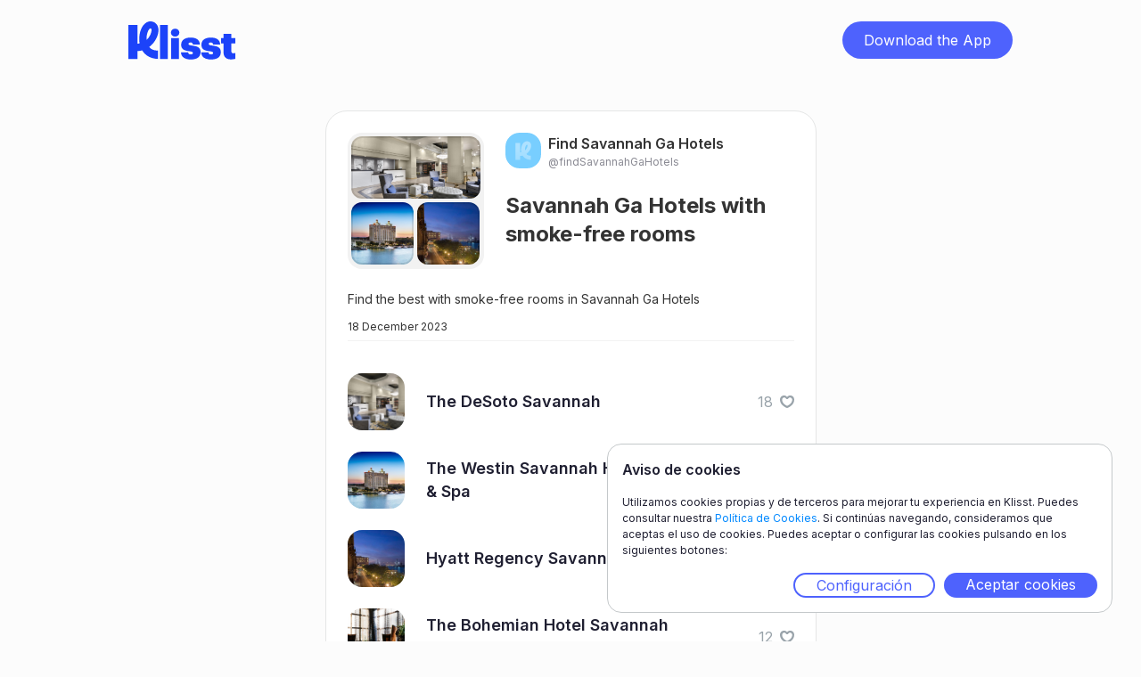

--- FILE ---
content_type: text/html;charset=UTF-8
request_url: https://www.klisst.com/k/a5c7b9f0-28a5-4660-b3ad-8d568932be63
body_size: 5300
content:
<!DOCTYPE HTML>
<html lang="es">
<head>
    
    <title>Savannah Ga Hotels with smoke-free rooms</title>
    <meta http-equiv="Content-Type" content="text/html; charset=UTF-8"/>
    <meta name="viewport" content="width=device-width, initial-scale=1"/>
    <meta name="apple-itunes-app" content="app-id=1534913175, app-argument=https://www.klisst.com/k/a5c7b9f0-28a5-4660-b3ad-8d568932be63"/>

    
        
        <!-- Twitter -->
        <meta name="twitter:card" content="summary_large_image"/>
        <meta name="twitter:description" content="Find the best with smoke-free rooms in Savannah Ga Hotels"/>
        <meta name="twitter:title" content="Savannah Ga Hotels with smoke-free rooms"/>
        <meta name="twitter:image"/>
    
        
        <!-- Opengraph -->
        <meta property="og:title" content="Savannah Ga Hotels with smoke-free rooms"/>
        <meta property="og:type" content="website"/>
        <meta property="og:description" content="Find the best with smoke-free rooms in Savannah Ga Hotels"/>
        <meta property="og:site_name" content="Klisst"/>
        <meta property="og:url" content="https://www.klisst.com/k/a5c7b9f0-28a5-4660-b3ad-8d568932be63"/>
        <meta property="og:image:alt" content="Find the best with smoke-free rooms in Savannah Ga Hotels"/>

        <meta property="og:image"/>
        <meta property="og:image:secure_url"/>
        <meta property="og:image:width" content="1200"/>
        <meta property="og:image:height" content="630"/>
    
        
        <!-- Whatsapp -->
        <meta property="og:image"/>
        <meta property="og:image:secure_url"/>
        <meta property="og:image:type" content="image/png"/>
        <meta property="og:image:width" content="300"/>
        <meta property="og:image:height" content="300"/>
    
        
        <!-- Google -->
        <meta name="description" content="Find the best with smoke-free rooms in Savannah Ga Hotels"/>
    
    

    <link href="/css/normalize.css" rel="stylesheet" type="text/css"/>
    <link href="/css/components.css" rel="stylesheet" type="text/css"/>
    <link href="/css/klisst-webview.css?v=1" rel="stylesheet"
          type="text/css"/>

    <!-- Fonts loading !-->
    <script src="https://ajax.googleapis.com/ajax/libs/webfont/1.6.26/webfont.js"></script>
    <script>WebFont.load({google: {families: ["Inter:regular,500,600,700,800,900"]}});</script>
    <!--[if lt IE 9]>
    <script src="https://cdnjs.cloudflare.com/ajax/libs/html5shiv/3.7.3/html5shiv.min.js"></script><![endif]-->
    <link href="/img/favicon.png" rel="shortcut icon" type="image/x-icon"/>
    <link href="/img/webclip.png" rel="apple-touch-icon"/>
<!-- Ad Sense !-->
<script async="async" src="https://pagead2.googlesyndication.com/pagead/js/adsbygoogle.js?client=ca-pub-4303001996402572"
            crossorigin="anonymous">
    </script>
<link rel="canonical" href="https://www.klisst.com/k/a5c7b9f0-28a5-4660-b3ad-8d568932be63"/>
</head>

<body class="body preload">
<div class="navbar">
    <div class="container w-container">
        <div class="navbar-content">
            <div class="logo-wrap">
                <a href="#" class="logo w-inline-block">
                    <img src="/img/Logo-L.svg" loading="lazy" alt="" class="image"/>
                </a>
            </div>
            <div class="wrap-button-app-menu">
                <a href="https://getklisst.page.link/?apn=com.klisst&amp;ibi=com.klisst.klisst&amp;isi=1534913175&amp;ofl=https://www.klisst.com/unsupported/device&amp;link=https://www.klisst.com/k/a5c7b9f0-28a5-4660-b3ad-8d568932be63"
                   onclick="trackClickedDownload('download_button')"
                   class="button-download-app-header w-button">Download the App</a>
            </div>
        </div>
    </div>
</div>
<div class="section">
    <div class="container w-container">
        <section class="card-wrap">
    <div class="card">
        <div class="head-card">
            

    

    
    

    <div class="grid-photos" onclick="openModal('list_image')">
        <div class="grid-photo-large border-img">
            <img src="https://static.klisst.com/134d3b1a-308b-42f3-8390-03c7a5b182fd.jpeg"
                 loading="lazy"
                 alt="imagen superior del avatar de la lista"
                 class="image-3"/>
            <div class="border-decoration-img"></div>
        </div>
        <div class="grid-photo-small-wrap">
            <div class="grid-photo-small _1">
                <img src="https://static.klisst.com/1498c85e-822c-4813-8b0d-3f758aa18be1.jpeg"
                     loading="lazy"
                     alt="imagen inferior izquierda del avatar de la lista"
                     class="image-small"/>
                <div class="border-decoration-img"></div>
            </div>
            <div class="grid-photo-small _2 bottom-right">
                <img src="https://static.klisst.com/652b10ac-bfba-4e8b-9da0-889ded6b85a3.jpeg"
                     loading="lazy"
                     alt="imagen inferior derecha del avatar de la lista"
                     class="image-small"/>
                <div class="border-decoration-img"></div>
            </div>
        </div>

        
    

    

    


    </div>

            <div class="div-block-12">
                <a class="author-link"
   href="https://www.klisst.com/findSavannahGaHotels"
   title="Ver el perfil de Find Savannah Ga Hotels">

    <div class="author">
        <div class="author-image">
            <img src="/img/defaultProfileImageInWebsite.svg" loading="lazy" alt=""
                 style="background-color: #78CEFF;"/>
        </div>
        <div>
            <div>
                <p class="body-l">Find Savannah Ga Hotels</p>
            </div>
            <div class="name-perfil">
                <p class="body-s name-perfil">@findSavannahGaHotels</p>
            </div>
        </div>
    </div>
</a>
                <div class="grid-title">
                    <h1 class="l up-to-lines-3">Savannah Ga Hotels with smoke-free rooms</h1>
                </div>
            </div>
        </div>
        <div class="body-card">
            <div class="grid-title-mobile">
                <h1 class="l up-to-lines-3">Savannah Ga Hotels with smoke-free rooms</h1>
            </div>
            <div class="body-card-text">
                <p class="body-xs"><span>Find the best with smoke-free rooms in Savannah Ga Hotels</span>
                    
                        
                    
                </p>
            </div>
        </div>
        <div class="div-block-7">
            <div class="separador-superior">
                <div class="div-block-26">
                    <p class="body-xxs">18 December 2023</p>
                </div>
                
    

    

    


            </div>
            

            

        </div>

        
            

            <ul class="list-simple">
                
                    <li class="list-item-simple">
                        <a href="https://www.klisst.com/k/a5c7b9f0-28a5-4660-b3ad-8d568932be63/i/2493552" class="link-block-2 w-inline-block" style="flex: 1;">
                            <div class="list-image">
                                
                                    
                                    <img
                                        src="https://static.klisst.com/134d3b1a-308b-42f3-8390-03c7a5b182fd.jpeg" loading="lazy"
                                        alt="The DeSoto Savannah" class="item-in-list-image"
                                    >
                                
                                
                            </div>
                            <div class="list-title">
                                <h2 class="body-m-bold up-to-lines-2">The DeSoto Savannah</h2>
                            </div>
                        </a>
                        
    <div class="list-like-section"
         id="like-section-item-2493552"
         data-klisst-publicId="a5c7b9f0-28a5-4660-b3ad-8d568932be63"
         data-klisst-title="Savannah Ga Hotels with smoke-free rooms"
         data-item-id="2493552"
         data-item-title="The DeSoto Savannah"
         data-item-author-id="37404"
         data-item-author-username="findSavannahGaHotels"
         onclick="toggleLikeItem(
                 { publicId: this.getAttribute('data-klisst-publicId'), title: this.getAttribute('data-klisst-title')},
                 {
                     id: this.getAttribute('data-item-id'), title: this.getAttribute('data-item-title'),
                     author: { id: this.getAttribute('data-item-author-id'), username: this.getAttribute('data-item-author-username')}
                 },
                 'light')"
    >
        <div id="like-count-item-2493552"
             class="body-s color-light-gray">18</div>
        <div class="list-like-image-container">
            <img class="list-like-image" src="/img/heart-light.svg"
                 id="like-image-item-empty-2493552"
                 loading="lazy"
                 alt="empty-heart"/>
            <img class="list-like-image heart-hidden" src="/img/heart-red.svg"
                 id="like-image-item-full-2493552"
                 loading="lazy"
                 alt="full-heart"/>
        </div>
    </div>

                    </li>
                
                    <li class="list-item-simple">
                        <a href="https://www.klisst.com/k/a5c7b9f0-28a5-4660-b3ad-8d568932be63/i/2493551" class="link-block-2 w-inline-block" style="flex: 1;">
                            <div class="list-image">
                                
                                    
                                    <img
                                        src="https://static.klisst.com/1498c85e-822c-4813-8b0d-3f758aa18be1.jpeg" loading="lazy"
                                        alt="The Westin Savannah Harbor Golf Resort &amp; Spa" class="item-in-list-image"
                                    >
                                
                                
                            </div>
                            <div class="list-title">
                                <h2 class="body-m-bold up-to-lines-2">The Westin Savannah Harbor Golf Resort &amp; Spa</h2>
                            </div>
                        </a>
                        
    <div class="list-like-section"
         id="like-section-item-2493551"
         data-klisst-publicId="a5c7b9f0-28a5-4660-b3ad-8d568932be63"
         data-klisst-title="Savannah Ga Hotels with smoke-free rooms"
         data-item-id="2493551"
         data-item-title="The Westin Savannah Harbor Golf Resort &amp; Spa"
         data-item-author-id="37404"
         data-item-author-username="findSavannahGaHotels"
         onclick="toggleLikeItem(
                 { publicId: this.getAttribute('data-klisst-publicId'), title: this.getAttribute('data-klisst-title')},
                 {
                     id: this.getAttribute('data-item-id'), title: this.getAttribute('data-item-title'),
                     author: { id: this.getAttribute('data-item-author-id'), username: this.getAttribute('data-item-author-username')}
                 },
                 'light')"
    >
        <div id="like-count-item-2493551"
             class="body-s color-light-gray">18</div>
        <div class="list-like-image-container">
            <img class="list-like-image" src="/img/heart-light.svg"
                 id="like-image-item-empty-2493551"
                 loading="lazy"
                 alt="empty-heart"/>
            <img class="list-like-image heart-hidden" src="/img/heart-red.svg"
                 id="like-image-item-full-2493551"
                 loading="lazy"
                 alt="full-heart"/>
        </div>
    </div>

                    </li>
                
                    <li class="list-item-simple">
                        <a href="https://www.klisst.com/k/a5c7b9f0-28a5-4660-b3ad-8d568932be63/i/2493550" class="link-block-2 w-inline-block" style="flex: 1;">
                            <div class="list-image">
                                
                                    
                                    <img
                                        src="https://static.klisst.com/652b10ac-bfba-4e8b-9da0-889ded6b85a3.jpeg" loading="lazy"
                                        alt="Hyatt Regency Savannah" class="item-in-list-image"
                                    >
                                
                                
                            </div>
                            <div class="list-title">
                                <h2 class="body-m-bold up-to-lines-2">Hyatt Regency Savannah</h2>
                            </div>
                        </a>
                        
    <div class="list-like-section"
         id="like-section-item-2493550"
         data-klisst-publicId="a5c7b9f0-28a5-4660-b3ad-8d568932be63"
         data-klisst-title="Savannah Ga Hotels with smoke-free rooms"
         data-item-id="2493550"
         data-item-title="Hyatt Regency Savannah"
         data-item-author-id="37404"
         data-item-author-username="findSavannahGaHotels"
         onclick="toggleLikeItem(
                 { publicId: this.getAttribute('data-klisst-publicId'), title: this.getAttribute('data-klisst-title')},
                 {
                     id: this.getAttribute('data-item-id'), title: this.getAttribute('data-item-title'),
                     author: { id: this.getAttribute('data-item-author-id'), username: this.getAttribute('data-item-author-username')}
                 },
                 'light')"
    >
        <div id="like-count-item-2493550"
             class="body-s color-light-gray">13</div>
        <div class="list-like-image-container">
            <img class="list-like-image" src="/img/heart-light.svg"
                 id="like-image-item-empty-2493550"
                 loading="lazy"
                 alt="empty-heart"/>
            <img class="list-like-image heart-hidden" src="/img/heart-red.svg"
                 id="like-image-item-full-2493550"
                 loading="lazy"
                 alt="full-heart"/>
        </div>
    </div>

                    </li>
                
                    <li class="list-item-simple">
                        <a href="https://www.klisst.com/k/a5c7b9f0-28a5-4660-b3ad-8d568932be63/i/2493549" class="link-block-2 w-inline-block" style="flex: 1;">
                            <div class="list-image">
                                
                                    
                                    <img
                                        src="https://static.klisst.com/5c4e43fd-d000-4849-87b5-a9671316fc00.jpeg" loading="lazy"
                                        alt="The Bohemian Hotel Savannah Riverfront" class="item-in-list-image"
                                    >
                                
                                
                            </div>
                            <div class="list-title">
                                <h2 class="body-m-bold up-to-lines-2">The Bohemian Hotel Savannah Riverfront</h2>
                            </div>
                        </a>
                        
    <div class="list-like-section"
         id="like-section-item-2493549"
         data-klisst-publicId="a5c7b9f0-28a5-4660-b3ad-8d568932be63"
         data-klisst-title="Savannah Ga Hotels with smoke-free rooms"
         data-item-id="2493549"
         data-item-title="The Bohemian Hotel Savannah Riverfront"
         data-item-author-id="37404"
         data-item-author-username="findSavannahGaHotels"
         onclick="toggleLikeItem(
                 { publicId: this.getAttribute('data-klisst-publicId'), title: this.getAttribute('data-klisst-title')},
                 {
                     id: this.getAttribute('data-item-id'), title: this.getAttribute('data-item-title'),
                     author: { id: this.getAttribute('data-item-author-id'), username: this.getAttribute('data-item-author-username')}
                 },
                 'light')"
    >
        <div id="like-count-item-2493549"
             class="body-s color-light-gray">12</div>
        <div class="list-like-image-container">
            <img class="list-like-image" src="/img/heart-light.svg"
                 id="like-image-item-empty-2493549"
                 loading="lazy"
                 alt="empty-heart"/>
            <img class="list-like-image heart-hidden" src="/img/heart-red.svg"
                 id="like-image-item-full-2493549"
                 loading="lazy"
                 alt="full-heart"/>
        </div>
    </div>

                    </li>
                
                    <li class="list-item-simple">
                        <a href="https://www.klisst.com/k/a5c7b9f0-28a5-4660-b3ad-8d568932be63/i/2493548" class="link-block-2 w-inline-block" style="flex: 1;">
                            <div class="list-image">
                                
                                    <div
                                        class="item-in-list-image"
                                        style="background-color: #DA0080;"
                                    ></div>
                                    
                                
                                
                            </div>
                            <div class="list-title">
                                <h2 class="body-m-bold up-to-lines-2">Homewood Suites by Hilton Savannah Historic District/Riverfront</h2>
                            </div>
                        </a>
                        
    <div class="list-like-section"
         id="like-section-item-2493548"
         data-klisst-publicId="a5c7b9f0-28a5-4660-b3ad-8d568932be63"
         data-klisst-title="Savannah Ga Hotels with smoke-free rooms"
         data-item-id="2493548"
         data-item-title="Homewood Suites by Hilton Savannah Historic District/Riverfront"
         data-item-author-id="37404"
         data-item-author-username="findSavannahGaHotels"
         onclick="toggleLikeItem(
                 { publicId: this.getAttribute('data-klisst-publicId'), title: this.getAttribute('data-klisst-title')},
                 {
                     id: this.getAttribute('data-item-id'), title: this.getAttribute('data-item-title'),
                     author: { id: this.getAttribute('data-item-author-id'), username: this.getAttribute('data-item-author-username')}
                 },
                 'light')"
    >
        <div id="like-count-item-2493548"
             class="body-s color-light-gray">10</div>
        <div class="list-like-image-container">
            <img class="list-like-image" src="/img/heart-light.svg"
                 id="like-image-item-empty-2493548"
                 loading="lazy"
                 alt="empty-heart"/>
            <img class="list-like-image heart-hidden" src="/img/heart-red.svg"
                 id="like-image-item-full-2493548"
                 loading="lazy"
                 alt="full-heart"/>
        </div>
    </div>

                    </li>
                
                    <li class="list-item-simple">
                        <a href="https://www.klisst.com/k/a5c7b9f0-28a5-4660-b3ad-8d568932be63/i/2493547" class="link-block-2 w-inline-block" style="flex: 1;">
                            <div class="list-image">
                                
                                    
                                    <img
                                        src="https://static.klisst.com/b739f326-939f-470a-b73f-902406d815b2.jpeg" loading="lazy"
                                        alt="Andaz Savannah" class="item-in-list-image"
                                    >
                                
                                
                            </div>
                            <div class="list-title">
                                <h2 class="body-m-bold up-to-lines-2">Andaz Savannah</h2>
                            </div>
                        </a>
                        
    <div class="list-like-section"
         id="like-section-item-2493547"
         data-klisst-publicId="a5c7b9f0-28a5-4660-b3ad-8d568932be63"
         data-klisst-title="Savannah Ga Hotels with smoke-free rooms"
         data-item-id="2493547"
         data-item-title="Andaz Savannah"
         data-item-author-id="37404"
         data-item-author-username="findSavannahGaHotels"
         onclick="toggleLikeItem(
                 { publicId: this.getAttribute('data-klisst-publicId'), title: this.getAttribute('data-klisst-title')},
                 {
                     id: this.getAttribute('data-item-id'), title: this.getAttribute('data-item-title'),
                     author: { id: this.getAttribute('data-item-author-id'), username: this.getAttribute('data-item-author-username')}
                 },
                 'light')"
    >
        <div id="like-count-item-2493547"
             class="body-s color-light-gray">9</div>
        <div class="list-like-image-container">
            <img class="list-like-image" src="/img/heart-light.svg"
                 id="like-image-item-empty-2493547"
                 loading="lazy"
                 alt="empty-heart"/>
            <img class="list-like-image heart-hidden" src="/img/heart-red.svg"
                 id="like-image-item-full-2493547"
                 loading="lazy"
                 alt="full-heart"/>
        </div>
    </div>

                    </li>
                
                    <li class="list-item-simple">
                        <a href="https://www.klisst.com/k/a5c7b9f0-28a5-4660-b3ad-8d568932be63/i/2493546" class="link-block-2 w-inline-block" style="flex: 1;">
                            <div class="list-image">
                                
                                    
                                    <img
                                        src="https://static.klisst.com/f43505c2-8717-41b4-9637-0c86addcf421.jpeg" loading="lazy"
                                        alt="The Marshall House" class="item-in-list-image"
                                    >
                                
                                
                            </div>
                            <div class="list-title">
                                <h2 class="body-m-bold up-to-lines-2">The Marshall House</h2>
                            </div>
                        </a>
                        
    <div class="list-like-section"
         id="like-section-item-2493546"
         data-klisst-publicId="a5c7b9f0-28a5-4660-b3ad-8d568932be63"
         data-klisst-title="Savannah Ga Hotels with smoke-free rooms"
         data-item-id="2493546"
         data-item-title="The Marshall House"
         data-item-author-id="37404"
         data-item-author-username="findSavannahGaHotels"
         onclick="toggleLikeItem(
                 { publicId: this.getAttribute('data-klisst-publicId'), title: this.getAttribute('data-klisst-title')},
                 {
                     id: this.getAttribute('data-item-id'), title: this.getAttribute('data-item-title'),
                     author: { id: this.getAttribute('data-item-author-id'), username: this.getAttribute('data-item-author-username')}
                 },
                 'light')"
    >
        <div id="like-count-item-2493546"
             class="body-s color-light-gray">3</div>
        <div class="list-like-image-container">
            <img class="list-like-image" src="/img/heart-light.svg"
                 id="like-image-item-empty-2493546"
                 loading="lazy"
                 alt="empty-heart"/>
            <img class="list-like-image heart-hidden" src="/img/heart-red.svg"
                 id="like-image-item-full-2493546"
                 loading="lazy"
                 alt="full-heart"/>
        </div>
    </div>

                    </li>
                
                    <li class="list-item-simple">
                        <a href="https://www.klisst.com/k/a5c7b9f0-28a5-4660-b3ad-8d568932be63/i/2493545" class="link-block-2 w-inline-block" style="flex: 1;">
                            <div class="list-image">
                                
                                    
                                    <img
                                        src="https://static.klisst.com/4db0a878-0c5a-4b1c-aafc-14eeee1b26aa.jpeg" loading="lazy"
                                        alt="The Brice - A Kimpton Hotel" class="item-in-list-image"
                                    >
                                
                                
                            </div>
                            <div class="list-title">
                                <h2 class="body-m-bold up-to-lines-2">The Brice - A Kimpton Hotel</h2>
                            </div>
                        </a>
                        
    <div class="list-like-section"
         id="like-section-item-2493545"
         data-klisst-publicId="a5c7b9f0-28a5-4660-b3ad-8d568932be63"
         data-klisst-title="Savannah Ga Hotels with smoke-free rooms"
         data-item-id="2493545"
         data-item-title="The Brice - A Kimpton Hotel"
         data-item-author-id="37404"
         data-item-author-username="findSavannahGaHotels"
         onclick="toggleLikeItem(
                 { publicId: this.getAttribute('data-klisst-publicId'), title: this.getAttribute('data-klisst-title')},
                 {
                     id: this.getAttribute('data-item-id'), title: this.getAttribute('data-item-title'),
                     author: { id: this.getAttribute('data-item-author-id'), username: this.getAttribute('data-item-author-username')}
                 },
                 'light')"
    >
        <div id="like-count-item-2493545"
             class="body-s color-light-gray">1</div>
        <div class="list-like-image-container">
            <img class="list-like-image" src="/img/heart-light.svg"
                 id="like-image-item-empty-2493545"
                 loading="lazy"
                 alt="empty-heart"/>
            <img class="list-like-image heart-hidden" src="/img/heart-red.svg"
                 id="like-image-item-full-2493545"
                 loading="lazy"
                 alt="full-heart"/>
        </div>
    </div>

                    </li>
                
                    <li class="list-item-simple">
                        <a href="https://www.klisst.com/k/a5c7b9f0-28a5-4660-b3ad-8d568932be63/i/2493544" class="link-block-2 w-inline-block" style="flex: 1;">
                            <div class="list-image">
                                
                                    
                                    <img
                                        src="https://static.klisst.com/60e2fe7d-2d50-490f-9248-4918109251ad.png" loading="lazy"
                                        alt="The Gastonian" class="item-in-list-image"
                                    >
                                
                                
                            </div>
                            <div class="list-title">
                                <h2 class="body-m-bold up-to-lines-2">The Gastonian</h2>
                            </div>
                        </a>
                        
    <div class="list-like-section"
         id="like-section-item-2493544"
         data-klisst-publicId="a5c7b9f0-28a5-4660-b3ad-8d568932be63"
         data-klisst-title="Savannah Ga Hotels with smoke-free rooms"
         data-item-id="2493544"
         data-item-title="The Gastonian"
         data-item-author-id="37404"
         data-item-author-username="findSavannahGaHotels"
         onclick="toggleLikeItem(
                 { publicId: this.getAttribute('data-klisst-publicId'), title: this.getAttribute('data-klisst-title')},
                 {
                     id: this.getAttribute('data-item-id'), title: this.getAttribute('data-item-title'),
                     author: { id: this.getAttribute('data-item-author-id'), username: this.getAttribute('data-item-author-username')}
                 },
                 'light')"
    >
        <div id="like-count-item-2493544"
             class="body-s color-light-gray"></div>
        <div class="list-like-image-container">
            <img class="list-like-image" src="/img/heart-light.svg"
                 id="like-image-item-empty-2493544"
                 loading="lazy"
                 alt="empty-heart"/>
            <img class="list-like-image heart-hidden" src="/img/heart-red.svg"
                 id="like-image-item-full-2493544"
                 loading="lazy"
                 alt="full-heart"/>
        </div>
    </div>

                    </li>
                
                    <li class="list-item-simple">
                        <a href="https://www.klisst.com/k/a5c7b9f0-28a5-4660-b3ad-8d568932be63/i/2493543" class="link-block-2 w-inline-block" style="flex: 1;">
                            <div class="list-image">
                                
                                    
                                    <img
                                        src="https://static.klisst.com/9e3576bc-4719-457c-afc8-30bc3b9d4266.jpeg" loading="lazy"
                                        alt="The Cotton Sail Hotel" class="item-in-list-image"
                                    >
                                
                                
                            </div>
                            <div class="list-title">
                                <h2 class="body-m-bold up-to-lines-2">The Cotton Sail Hotel</h2>
                            </div>
                        </a>
                        
    <div class="list-like-section"
         id="like-section-item-2493543"
         data-klisst-publicId="a5c7b9f0-28a5-4660-b3ad-8d568932be63"
         data-klisst-title="Savannah Ga Hotels with smoke-free rooms"
         data-item-id="2493543"
         data-item-title="The Cotton Sail Hotel"
         data-item-author-id="37404"
         data-item-author-username="findSavannahGaHotels"
         onclick="toggleLikeItem(
                 { publicId: this.getAttribute('data-klisst-publicId'), title: this.getAttribute('data-klisst-title')},
                 {
                     id: this.getAttribute('data-item-id'), title: this.getAttribute('data-item-title'),
                     author: { id: this.getAttribute('data-item-author-id'), username: this.getAttribute('data-item-author-username')}
                 },
                 'light')"
    >
        <div id="like-count-item-2493543"
             class="body-s color-light-gray"></div>
        <div class="list-like-image-container">
            <img class="list-like-image" src="/img/heart-light.svg"
                 id="like-image-item-empty-2493543"
                 loading="lazy"
                 alt="empty-heart"/>
            <img class="list-like-image heart-hidden" src="/img/heart-red.svg"
                 id="like-image-item-full-2493543"
                 loading="lazy"
                 alt="full-heart"/>
        </div>
    </div>

                    </li>
                
            </ul>
        
    </div>
</section>
    </div>

    
    <div id="download_app_modal" class="wrap-modal" style="display: none">
        <div class="modal-2" style="background-image: url(/img/download-modal-back-img.png);">
            <div class="wrapper-text-modal">
                <div class="title-modal"><h2 class="l title-modal"><span class="text-span-4">Guarda</span> lo que
                    quieras, <span class="text-span-4">crea</span> listas y <span class="text-span-4">compártelas</span>
                    con tus amigos.</h2>
                </div>
                <div class="text-modal-2">
                    <p class="body-s-2">Descárgate Klisst en un instante y empieza a guardar y compartir tus listas.</p>
                </div>
            </div>

            

    <div class="wrapper-bnt-app-modal">
        <a href="https://getklisst.page.link/?apn=com.klisst&amp;ibi=com.klisst.klisst&amp;isi=1534913175&amp;ofl=https://www.klisst.com/unsupported/device&amp;link=https://www.klisst.com/k/a5c7b9f0-28a5-4660-b3ad-8d568932be63"
           onclick="trackClickedModalDownload('download_button')"
           class="button-dowload-app w-button">Descarga la App</a>
    </div>

    <div class="logos-app">
        <a href="#"
           data-android="https://apps.apple.com/us/app/klisst/id1534913175"
           data-ios="https://getklisst.page.link/?ibi=com.klisst.klisst&amp;isi=1534913175&amp;link=https://www.klisst.com/k/a5c7b9f0-28a5-4660-b3ad-8d568932be63"
           data-unknown="https://apps.apple.com/us/app/klisst/id1534913175"
           onclick="redirectToDownloadByPlatform(this.getAttribute('data-ios'), this.getAttribute('data-android'), this.getAttribute('data-unknown'), klisstConstants.reporting.appleStore)"
           class="w-inline-block">
            <img src="/img/Download_on_the_App_Store_Badge_ES_RGB_blk_100217-1.svg"
                 loading="lazy" alt=""
                 class="img-app-store"/>
        </a>
        <a href="#"
           data-android="https://getklisst.page.link/?apn=com.klisst&amp;link=https://www.klisst.com/k/a5c7b9f0-28a5-4660-b3ad-8d568932be63"
           data-ios="https://play.google.com/store/apps/details?id=com.klisst"
           data-unknown="https://play.google.com/store/apps/details?id=com.klisst"
           onclick="redirectToDownloadByPlatform(this.getAttribute('data-ios'), this.getAttribute('data-android'), this.getAttribute('data-unknown'), klisstConstants.reporting.playStore)"
           class="link-block w-inline-block">
            <img src="/img/g10.svg" loading="lazy" alt=""/>
        </a>
    </div>

    <img src="/img/Close.svg"
         loading="lazy" alt="" onclick="closeModal()" class="modal-close"/>

        </div>
        <div class="bg-modal" onclick="closeModal()"></div>
    </div>


    <div id="download_app_modal_explore" class="wrap-modal" style="display: none">
        <div class="modal-2" style="background-image: url(/img/download-modal-explore-back-img.png);">
            <div class="wrapper-text-modal">
                <div><h2 class="l title-modal-2"><span class="text-span-4">Descárgate</span> klisst y
                    <span class="text-span-4">descubre</span> mucho más <span class="text-span-4">contenido</span>
                    para tí.</h2>
                </div>
                <div class="text-modal-2">
                    <p class="body-s-2">Sigue los favoritos de tus amigos y no te pierdas ninguna novedad.</p>
                </div>
            </div>

            

    <div class="wrapper-bnt-app-modal">
        <a href="https://getklisst.page.link/?apn=com.klisst&amp;ibi=com.klisst.klisst&amp;isi=1534913175&amp;ofl=https://www.klisst.com/unsupported/device&amp;link=https://www.klisst.com/k/a5c7b9f0-28a5-4660-b3ad-8d568932be63"
           onclick="trackClickedModalDownload('download_button')"
           class="button-dowload-app w-button">Descarga la App</a>
    </div>

    <div class="logos-app">
        <a href="#"
           data-android="https://apps.apple.com/us/app/klisst/id1534913175"
           data-ios="https://getklisst.page.link/?ibi=com.klisst.klisst&amp;isi=1534913175&amp;link=https://www.klisst.com/k/a5c7b9f0-28a5-4660-b3ad-8d568932be63"
           data-unknown="https://apps.apple.com/us/app/klisst/id1534913175"
           onclick="redirectToDownloadByPlatform(this.getAttribute('data-ios'), this.getAttribute('data-android'), this.getAttribute('data-unknown'), klisstConstants.reporting.appleStore)"
           class="w-inline-block">
            <img src="/img/Download_on_the_App_Store_Badge_ES_RGB_blk_100217-1.svg"
                 loading="lazy" alt=""
                 class="img-app-store"/>
        </a>
        <a href="#"
           data-android="https://getklisst.page.link/?apn=com.klisst&amp;link=https://www.klisst.com/k/a5c7b9f0-28a5-4660-b3ad-8d568932be63"
           data-ios="https://play.google.com/store/apps/details?id=com.klisst"
           data-unknown="https://play.google.com/store/apps/details?id=com.klisst"
           onclick="redirectToDownloadByPlatform(this.getAttribute('data-ios'), this.getAttribute('data-android'), this.getAttribute('data-unknown'), klisstConstants.reporting.playStore)"
           class="link-block w-inline-block">
            <img src="/img/g10.svg" loading="lazy" alt=""/>
        </a>
    </div>

    <img src="/img/Close.svg"
         loading="lazy" alt="" onclick="closeModal()" class="modal-close"/>

        </div>
        <div class="bg-modal" onclick="closeModal()"></div>
    </div>



</div>

<section id="cookie_banner" class="cookie_container cookie_banner_container" style="display: none">
    <header>
        <h2 class="cookie-banner-title">Aviso de cookies</h2>
    </header>
    <p class="cookie-banner-text">
        Utilizamos cookies propias y de terceros para mejorar tu experiencia en Klisst. Puedes consultar nuestra <a
        href="https://get.klisst.com/politica-cookies" target="_blank">Política de Cookies</a>. Si continúas navegando, consideramos que aceptas el uso de
        cookies. Puedes aceptar o configurar las cookies pulsando en los siguientes botones:
    </p>
    <div class="cookie_banner_actions">
        <a class="button cookie_configuration" onclick="openCookieConfig()" href="#">Configuración</a>
        <a class="button cookie_accept" onclick="acceptAllCookies()" href="#">Aceptar cookies</a>
    </div>
</section>
<section id="cookie_config" class="cookie_container cookie_config_container" style="display: none">
    <header class="cookie_config_navbar">
        <h2 class="cookie-banner-title"> Aviso de cookies</h2>
        <a href="#" onclick="closeCookieConfig()" class="cookie_config_close cookie-banner-title"><img
            src="/img/Close.svg" alt="cerrar"/></a>
    </header>
    <p>Este sitio web utiliza únicamente las cookies indicadas en los siguientes apartados:</p>
    <ul class="cookie_type_list">
        <li class="cookie_type_item">
            <input id="cookies_for_analytics" type="checkbox" value="analytics" checked="checked"/><label
            for="cookies_for_analytics">Cookies analíticas</label>
        </li>
    </ul>
    <p>
        Si necesitas más información, puedes consultar nuestra <a href="https://get.klisst.com/politica-cookies" target="_blank">Política de Cookies</a>.
    </p>
    <p>
        Puedes aceptar o rechazar la instalación las cookies quitando el check de cada tipo de cookie y aceptando la
        configuración.
    </p>
    <div class="cookie_banner_actions">
        <a class="button cookie_accept" onclick="saveCookieConfig()" href="#">Guardar configuración</a>
    </div>
</section>
<script src="https://d3e54v103j8qbb.cloudfront.net/js/jquery-3.5.1.min.dc5e7f18c8.js?site=60ddc94a454d46725a183119"
        integrity="sha256-9/aliU8dGd2tb6OSsuzixeV4y/faTqgFtohetphbbj0=" crossorigin="anonymous"></script>
<script src='https://ajax.googleapis.com/ajax/libs/jqueryui/1.12.1/jquery-ui.min.js'></script>
<script src="https://www.googletagmanager.com/gtag/js?id= G-E4LDTW23XX"></script>
<script src="/js/klisst-webview.js"></script>
<!--[if lte IE 9]>

<script src="https://cdnjs.cloudflare.com/ajax/libs/placeholders/3.0.2/placeholders.min.js"></script><![endif]-->
<script>
    const klisstConfig = {
        amplitudeAPIKey: "923333475ce5b79fdaa96c7566f2861f",
        googleAnalyticsAPIKey: "G-E4LDTW23XX"
    };
</script>
<script src="/js/klisst.js"></script>

<script>
    setTrackingPageType('list');

    track("list_opened", {
        list_name: "Savannah Ga Hotels with smoke-free rooms",
        list_id: "a5c7b9f0-28a5-4660-b3ad-8d568932be63",
        list_type: "public_list",
        owner_ID: 37404,
        user_name: "findSavannahGaHotels",
        source: getTrackingSource(),
    });

    if (false) {
        track("item_recirculation_open", {
            list_name: "Savannah Ga Hotels with smoke-free rooms",
            list_id: "a5c7b9f0-28a5-4660-b3ad-8d568932be63",
            list_type: "public_list",
            item_source: null,
            list_source: null,
        });
    }
</script>

</body>

</html>


--- FILE ---
content_type: text/html; charset=utf-8
request_url: https://www.google.com/recaptcha/api2/aframe
body_size: 266
content:
<!DOCTYPE HTML><html><head><meta http-equiv="content-type" content="text/html; charset=UTF-8"></head><body><script nonce="2nnEsJ0-ZUD74naagAQWwA">/** Anti-fraud and anti-abuse applications only. See google.com/recaptcha */ try{var clients={'sodar':'https://pagead2.googlesyndication.com/pagead/sodar?'};window.addEventListener("message",function(a){try{if(a.source===window.parent){var b=JSON.parse(a.data);var c=clients[b['id']];if(c){var d=document.createElement('img');d.src=c+b['params']+'&rc='+(localStorage.getItem("rc::a")?sessionStorage.getItem("rc::b"):"");window.document.body.appendChild(d);sessionStorage.setItem("rc::e",parseInt(sessionStorage.getItem("rc::e")||0)+1);localStorage.setItem("rc::h",'1763187673608');}}}catch(b){}});window.parent.postMessage("_grecaptcha_ready", "*");}catch(b){}</script></body></html>

--- FILE ---
content_type: text/css
request_url: https://www.klisst.com/css/klisst-webview.css?v=1
body_size: 6013
content:
body {
  font-family: system-ui, -apple-system, BlinkMacSystemFont, 'Segoe UI', Roboto, Oxygen, Ubuntu, Cantarell, 'Fira Sans', 'Droid Sans',
    'Helvetica Neue', sans-serif;
  color: #333;
  font-size: 16px;
  line-height: 24px;
  -webkit-font-smoothing: antialiased;
  -moz-osx-font-smoothing: grayscale;
}

.preload * {
  -webkit-transition: none !important;
  -moz-transition: none !important;
  -ms-transition: none !important;
  -o-transition: none !important;
  transition: none !important;
}

h1 {
  margin-top: 0px;
  margin-bottom: 0px;
  font-size: 40px;
  line-height: 48px;
  font-weight: 400;
}

h2 {
  margin-top: 0px;
  margin-bottom: 0px;
  font-size: 32px;
  line-height: 40px;
  font-weight: 400;
}

h3 {
  margin-top: 0px;
  margin-bottom: 0px;
  font-size: 24px;
  line-height: 32px;
  font-weight: 400;
}

h4 {
  margin-top: 0px;
  margin-bottom: 0px;
  font-size: 18px;
  line-height: 24px;
  font-weight: 400;
}

h5 {
  margin-top: 0px;
  margin-bottom: 0px;
  font-size: 14px;
  line-height: 20px;
  font-weight: 400;
}

h6 {
  margin-top: 0px;
  margin-bottom: 0px;
  font-size: 12px;
  line-height: 16px;
  font-weight: 400;
}

p {
  margin-bottom: 0px;
}

a {
  display: inline-block;
  color: #08f;
  text-decoration: none;
}

ul {
  margin-top: 0px;
  margin-bottom: 0px;
  padding-left: 40px;
}

ol {
  margin-top: 0px;
  margin-bottom: 0px;
  padding-left: 40px;
}

strong {
  font-weight: bold;
}

em {
  font-style: italic;
}

blockquote {
  margin-bottom: 0px;
  padding: 8px 16px;
  border-left: 4px solid #e2e2e2;
  font-size: 18px;
  line-height: 22px;
}

.container {
  display: block;
  width: 100%;
  max-width: 1032px;
  margin-right: auto;
  margin-left: auto;
  padding-right: 20px;
  padding-left: 20px;
  -webkit-justify-content: space-around;
  -ms-flex-pack: distribute;
  justify-content: space-around;
  -webkit-box-align: center;
  -webkit-align-items: center;
  -ms-flex-align: center;
  align-items: center;
}

.footer {
  padding-bottom: 96px;
}

.wrapper-cols {
  display: -webkit-box;
  display: -webkit-flex;
  display: -ms-flexbox;
  display: flex;
  padding-top: 48px;
  border-top: 1px solid rgba(31, 31, 49, 0.3);
}

.grid-2 {
  display: -ms-grid;
  display: grid;
  justify-items: stretch;
  -webkit-box-flex: 0;
  -webkit-flex: 0 0 auto;
  -ms-flex: 0 0 auto;
  flex: 0 0 auto;
  grid-auto-columns: 1fr;
  grid-column-gap: 0px;
  grid-row-gap: 16px;
  -ms-grid-columns: 1fr 1fr 1fr 1fr 1fr;
  grid-template-columns: 1fr 1fr 1fr 1fr 1fr;
  -ms-grid-rows: auto;
  grid-template-rows: auto;
}

.wrapper-card-col {
  display: -webkit-box;
  display: -webkit-flex;
  display: -ms-flexbox;
  display: flex;
  -webkit-box-orient: vertical;
  -webkit-box-direction: normal;
  -webkit-flex-direction: column;
  -ms-flex-direction: column;
  flex-direction: column;
  text-align: left;
}

.wrapper-card-col.padding-right {
  padding-left: 137px;
  -webkit-box-orient: vertical;
  -webkit-box-direction: normal;
  -webkit-flex-direction: column;
  -ms-flex-direction: column;
  flex-direction: column;
  -webkit-box-align: start;
  -webkit-align-items: flex-start;
  -ms-flex-align: start;
  align-items: flex-start;
  text-align: left;
}

.wrapper-card-col.padding-right-64px {
  padding-left: 68px;
}

.footer-logo {
  max-width: 98px;
  margin-bottom: 6px;
}

.footer-logo-text {
  color: rgba(31, 31, 49, 0.55);
}

.body-xs {
  font-family: Inter, sans-serif;
  font-size: 14px;
  line-height: 20px;
  font-weight: 400;
}

.footer-title {
  margin-bottom: 16px;
  color: #1f1f31;
}

.body-s {
  font-family: Inter, sans-serif;
  font-size: 16px;
  line-height: 24px;
  font-weight: 400;
  text-align: left;
}

.body-s.description-item-list {
  font-weight: 500;
}

.body-m {
  font-family: Inter, sans-serif;
  font-size: 18px;
  line-height: 26px;
  font-weight: 400;
}

.link-footer {
  margin-bottom: 16px;
  color: rgba(31, 31, 49, 0.6);
}

.link-footer:hover {
  color: #4e61fd;
}

.link-footer.w--current {
  color: #4e61fd;
}

.body {
  background-color: #fcfcfc;
  font-family: Inter, sans-serif;
}

.body.modal-open {
  overflow: hidden;
}

.body.page-404 {
  background-color: #f2f2f2;
}

.navbar {
  position: fixed;
  left: 0%;
  top: 0%;
  right: auto;
  bottom: auto;
  width: 100%;
}

.fixed-cta {
  position: fixed;
  left: 0%;
  top: auto;
  right: auto;
  bottom: 0%;
  width: 100%;
  padding-top: 24px;
  padding-bottom: 24px;
  background-color: #4e62fd;
  color: #f2f2f2;
}

.div-block {
  display: -webkit-box;
  display: -webkit-flex;
  display: -ms-flexbox;
  display: flex;
  width: 100%;
  -webkit-box-pack: justify;
  -webkit-justify-content: space-between;
  -ms-flex-pack: justify;
  justify-content: space-between;
}

.div-block-2 {
  max-width: 341px;
}

.link-block {
  margin-left: 26px;
}

.logo {
  width: 120px;
}

.image {
  width: 100%;
  height: 100%;
  -o-object-fit: contain;
  object-fit: contain;
}

.navbar-content {
  display: -webkit-box;
  display: -webkit-flex;
  display: -ms-flexbox;
  display: flex;
  padding-top: 24px;
  padding-bottom: 24px;
  -webkit-box-pack: justify;
  -webkit-justify-content: space-between;
  -ms-flex-pack: justify;
  justify-content: space-between;
}

.button {
  padding-right: 24px;
  padding-left: 24px;
  border-radius: 24px;
  background-color: #4e62fd;
}

.vertical-arrangement {
  display: block;
}

.horizontal-arrangement {
  display: flex;
}

.item-title-arrangement {
  display: flex;
  align-items: start;
}

.item-title-arrangement-small {
  display: flex;
  flex: 1;
  align-items: center;
}

.item-url-arrangement {
  display: flex;
  align-items: center;
}

.card-wrap {
  display: -webkit-box;
  display: -webkit-flex;
  display: -ms-flexbox;
  display: flex;
  -webkit-box-pack: center;
  -webkit-justify-content: center;
  -ms-flex-pack: center;
  justify-content: center;
}

.card {
  width: 100%;
  max-width: 551px;
  padding: 24px;
  border: 1px solid #e5e6e6;
  border-radius: 24px;
  background-color: #fff;
}

.list {
  display: -ms-grid;
  display: grid;
  margin-top: 12px;
  margin-bottom: 24px;
  padding-left: 0px;
  grid-auto-columns: 1fr;
  grid-column-gap: 16px;
  grid-row-gap: 16px;
  -ms-grid-columns: 1fr 1fr 1fr;
  grid-template-columns: 1fr 1fr 1fr;
  -ms-grid-rows: auto;
  grid-template-rows: auto;
  border-top: 0px solid #f2f2f2;
}

.list-image {
  position: relative;
  overflow: hidden;
  width: 64px;
  height: 64px;
  margin-right: 24px;
  min-width: 64px;
}

.list-like-section {
  display: flex;
  align-items: center;
  margin-left: auto;
  margin-right: -8px;
  padding: 8px 8px 8px 8px;
  height: fit-content;
  cursor: pointer;
}

.list-like-image-container {
  width: 16px;
  height: 16px;
  position: relative;
  cursor: pointer;
  align-items: center;
  margin-right: 0;
  margin-left: 8px;
}

.list-like-image {
  width: 100%;
  position: absolute;
}

.detail-like-section {
  display: flex;
  align-items: center;
  margin-left: auto;
  justify-content: right;
  margin-right: -8px;
  padding: 8px 8px 8px 8px;
  height: fit-content;
  cursor: pointer;
}

.detail-like-image-container {
  width: 16px;
  height: 16px;
  position: relative;
  cursor: pointer;
  align-items: center;
  margin: 5px 6px 5px 8px;
}

.detail-like-image {
  width: 100%;
  position: absolute;
}

.heart-hidden {
  transform: scale(0);
}

.heart-rise {
  transition: transform 300ms ease-out;
  transform: scale(1);
}

.heart-hide {
  opacity: 0;
  transition: opacity 300ms ease-in;
}

.item-in-list-image {
  width: 100%;
  height: 100%;
  -o-object-fit: cover;
  object-fit: cover;
  border-radius: 16px;
}

.div-block-3 {
  display: -webkit-box;
  display: -webkit-flex;
  display: -ms-flexbox;
  display: flex;
  margin-right: -12px;
  margin-left: -12px;
}

.list-title {
  color: #1f1f31;
  max-width: 415px;
  overflow: hidden;
  text-overflow: ellipsis;
}

.link-block-2 {
  display: -webkit-box;
  display: -webkit-flex;
  display: -ms-flexbox;
  display: flex;
  -webkit-box-align: center;
  -webkit-align-items: center;
  -ms-flex-align: center;
  align-items: center;
}

.list-item {
  max-width: 152px;
  margin-top: 0px;
  list-style-type: none;
}

.grid-photo-small {
  display: -webkit-box;
  display: -webkit-flex;
  display: -ms-flexbox;
  display: flex;
  overflow: hidden;
  height: 69.09px;
  border-radius: 12px;
}

.grid-photo-small._1,
.grid-photo-small._2,
.grid-photo-small.no-picture {
  position: relative;
  width: 70px;
  height: 70px;
}

.grid-photo-small.bottom-right {
  margin-left: 4px;
}

.image-3 {
  width: 100%;
  height: 100%;
  -o-object-fit: cover;
  object-fit: cover;
}

.grid-single-photo {
  overflow: hidden;
  width: 100%;
  height: 100%;
  margin-bottom: 4px;
  border-radius: 12px;
}

.grid-photo-large {
  overflow: hidden;
  width: 145px;
  height: 70px;
  margin-bottom: 4px;
  border-radius: 12px;
}

.border-img {
  position: relative;
}

.div-block-6 {
  overflow: hidden;
  border-radius: 12px;
}

.grid-photos {
  position: relative;
  display: block;
  width: 153px;
  min-width: 153px;
  height: 153px;
  margin-right: 24px;
  padding: 4px;
  border-radius: 16px;
  background-color: #f2f2f2;
}

.grid-photos.grid-photos-one {
  position: relative;
}

.grid-photo-small-wrap {
  display: -webkit-box;
  display: -webkit-flex;
  display: -ms-flexbox;
  display: flex;
}

.image-small {
  width: 100%;
  height: 100%;
  -o-object-fit: cover;
  object-fit: cover;
}

.head-card {
  display: -webkit-box;
  display: -webkit-flex;
  display: -ms-flexbox;
  display: flex;
}

.author {
  display: -webkit-box;
  display: -webkit-flex;
  display: -ms-flexbox;
  display: flex;
  width: 100%;
}

.author-image {
  overflow: hidden;
  width: 40px;
  height: 40px;
  margin-right: 8px;
  border-radius: 16px;
}

.author-image img {
  height: 100%;
  width: 100%;
  object-fit: cover;
}

.section {
  padding-top: 124px;
  padding-bottom: 133px;
}

.body-l {
  font-weight: 600;
}

.detail-s {
  color: #8a8a93;
  font-size: 12px;
  line-height: 18px;
}

.l {
  font-size: 24px;
  line-height: 32px;
  font-weight: 700;
}

.grid-title {
  padding-top: 24px;
}

.body-card-text {
  margin-top: 24px;
  margin-bottom: 12px;
}

.div-block-7 {
  display: block;
  padding-bottom: 12px;
  -webkit-box-pack: justify;
  -webkit-justify-content: space-between;
  -ms-flex-pack: justify;
  justify-content: space-between;
}

.bg-modal {
  position: fixed;
  left: 0%;
  top: 0%;
  right: 0px;
  bottom: 0px;
  display: block;
  height: 100vh;
  background-color: rgba(196, 200, 202, 0.6);
}

.modal {
  position: relative;
  z-index: 9;
  display: -webkit-box;
  display: -webkit-flex;
  display: -ms-flexbox;
  display: flex;
  width: 552px;
  max-width: 552px;
  padding: 46px 24px 32px;
  -webkit-box-orient: vertical;
  -webkit-box-direction: normal;
  -webkit-flex-direction: column;
  -ms-flex-direction: column;
  flex-direction: column;
  border-radius: 24px;
  background-color: #fff;
  background-image: url('../images/Frame-10206.png');
  background-position: 96% 100%;
  background-size: auto;
  background-repeat: no-repeat;
}

.text-span {
  color: #4e61fd;
}

.text-span-2 {
  color: #4e61fd;
}

.text-span-3 {
  color: #4e61fd;
}

.text-modal {
  margin-top: 38px;
  color: #8a8a93;
}

.logos-app {
  display: -webkit-box;
  display: -webkit-flex;
  display: -ms-flexbox;
  display: flex;
  margin-top: 38px;
}

.img-app-store {
  margin-right: 30px;
}

.modal-close {
  position: absolute;
  top: 24px;
  right: 24px;
}

.wrap-modal {
  position: absolute;
  left: 0px;
  top: 0px;
  display: -webkit-box;
  display: -webkit-flex;
  display: -ms-flexbox;
  display: flex;
  width: 100%;
  height: 100vh;
  -webkit-box-orient: vertical;
  -webkit-box-direction: normal;
  -webkit-flex-direction: column;
  -ms-flex-direction: column;
  flex-direction: column;
  -webkit-box-pack: center;
  -webkit-justify-content: center;
  -ms-flex-pack: center;
  justify-content: center;
  -webkit-box-align: center;
  -webkit-align-items: center;
  -ms-flex-align: center;
  align-items: center;
}

.wrapper-text-modal {
  max-width: 244px;
  padding-top: 30px;
}

.author-item-list {
  display: -webkit-box;
  display: -webkit-flex;
  display: -ms-flexbox;
  display: flex;
  margin-bottom: 24px;
}

.name {
  color: #8a8a93;
}

.guide-style {
  margin-top: 80px;
  margin-bottom: 80px;
}

.m {
  font-size: 24px;
  line-height: 32px;
  font-weight: 700;
}

.body-l-copy {
  font-weight: 600;
}

.body-l-copy-copy {
  font-weight: 600;
}

.body-m-bold {
  font-family: Inter, sans-serif;
  font-size: 18px;
  line-height: 26px;
  font-weight: 600;
}

.body-xxs {
  font-size: 12px;
  line-height: 18px;
}

.link-block-3 {
  display: -webkit-box;
  display: -webkit-flex;
  display: -ms-flexbox;
  display: flex;
}

.link-icon {
  display: -webkit-box;
  display: -webkit-flex;
  display: -ms-flexbox;
  display: flex;
  -webkit-box-pack: start;
  -webkit-justify-content: flex-start;
  -ms-flex-pack: start;
  justify-content: flex-start;
  -webkit-box-align: center;
  -webkit-align-items: center;
  -ms-flex-align: center;
  align-items: center;
  margin-right: 15px;
}

.img-link-icon {
  margin-right: 12px;
  height: 18px;
  width: 18px;
}

.text-link-icon {
  color: #8a8a93;
  overflow: hidden;
  width: 100%;
  word-break: break-word;
}

.text-item-list {
  margin-top: 12px;
  margin-bottom: 12px;
}

.grid-title-copy {
  padding-top: 24px;
}

.text-item-list-copy {
  margin-top: 12px;
  margin-bottom: 12px;
}

.text-single-item {
  margin-top: 12px;
  margin-bottom: 12px;
}

.grid-title-copy-copy {
  margin-bottom: 10px;
  padding-top: 24px;
}

.link {
  color: #4e61fd;
  font-weight: 600;
}

.body-s-copy {
  font-family: Inter, sans-serif;
  font-size: 16px;
  line-height: 24px;
  font-weight: 600;
}

.body-s-copy-copy {
  font-family: Inter, sans-serif;
  font-size: 16px;
  line-height: 24px;
  font-weight: 600;
}

.body-s-bold {
  font-family: Inter, sans-serif;
  font-size: 16px;
  line-height: 24px;
  font-weight: 600;
}

.header-card {
  display: -webkit-box;
  display: -webkit-flex;
  display: -ms-flexbox;
  display: flex;
  -webkit-box-pack: justify;
  -webkit-justify-content: space-between;
  -ms-flex-pack: justify;
  justify-content: space-between;
  position: relative;
  z-index: 2;
}

.wrapper-link {
  color: #4e61fd;
}

.box-404,
.unsupported-device-box {
  position: static;
  left: 0%;
  top: 0%;
  right: 0%;
  bottom: auto;
  display: -webkit-box;
  display: -webkit-flex;
  display: -ms-flexbox;
  display: flex;
  width: 552px;
  max-width: 552px;
  margin-bottom: 100px;
  -webkit-box-orient: vertical;
  -webkit-box-direction: normal;
  -webkit-flex-direction: column;
  -ms-flex-direction: column;
  flex-direction: column;
  -webkit-box-pack: center;
  -webkit-justify-content: center;
  -ms-flex-pack: center;
  justify-content: center;
  -webkit-box-align: center;
  -webkit-align-items: center;
  -ms-flex-align: center;
  align-items: center;
  border-radius: 24px;
  background-color: #fff;
}

.box-404 {
  padding: 78px 24px;
}

.unsupported-device-box {
  padding: 32px;
}

.div-block-8 {
  display: -webkit-box;
  display: -webkit-flex;
  display: -ms-flexbox;
  display: flex;
  height: 100vh;
  -webkit-box-pack: center;
  -webkit-justify-content: center;
  -ms-flex-pack: center;
  justify-content: center;
  -webkit-box-align: center;
  -webkit-align-items: center;
  -ms-flex-align: center;
  align-items: center;
}

.img-captus {
  margin-bottom: 24px;
}

.content-empty {
  padding: 65px 20px;
  border-top: 1px solid #f2f2f2;
  text-align: center;
}

.info-text {
  display: -webkit-box;
  display: -webkit-flex;
  display: -ms-flexbox;
  display: flex;
  margin-top: 24px;
  padding-bottom: 12px;
  -webkit-box-pack: justify;
  -webkit-justify-content: space-between;
  -ms-flex-pack: justify;
  justify-content: space-between;
}

.wrapper-img-item {
  height: 160px;
  max-width: 100%;
  border-style: solid;
  border-width: 2px;
  border-color: #9b56f1;
  border-radius: 12px;
  background-color: rgba(155, 86, 241, 0.8);
}

.div-block-9 {
  width: 100%;
}

.item-list-perfil {
  display: -webkit-box;
  display: -webkit-flex;
  display: -ms-flexbox;
  display: flex;
  -webkit-box-orient: vertical;
  -webkit-box-direction: normal;
  -webkit-flex-direction: column;
  -ms-flex-direction: column;
  flex-direction: column;
  -webkit-box-pack: start;
  -webkit-justify-content: flex-start;
  -ms-flex-pack: start;
  justify-content: flex-start;
  -webkit-box-align: start;
  -webkit-align-items: flex-start;
  -ms-flex-align: start;
  align-items: flex-start;
}

.description-item-list {
  margin-top: 8px;
  color: #1f1f31;
  text-align: left;
  overflow: hidden;
  text-overflow: ellipsis;
}

.div-block-10 {
  display: -webkit-box;
  display: -webkit-flex;
  display: -ms-flexbox;
  display: flex;
  width: 100%;
}

.author-image-perfil {
  overflow: hidden;
  width: 152px;
  height: 152px;
  max-width: 152px;
  margin-right: 8px;
  border-radius: 16px;
}

.image-4 {
  width: 100%;
  height: 100%;
  border-radius: 60px;
  object-fit: cover;
}

.info-perfil {
  display: -webkit-box;
  display: -webkit-flex;
  display: -ms-flexbox;
  display: flex;
  margin-top: 10px;
  -webkit-box-align: center;
  -webkit-align-items: center;
  -ms-flex-align: center;
  align-items: center;
}

.followers {
  display: -webkit-box;
  display: -webkit-flex;
  display: -ms-flexbox;
  display: flex;
  margin-right: 5px;
}

.following {
  display: -webkit-box;
  display: -webkit-flex;
  display: -ms-flexbox;
  display: flex;
}

.lists {
  display: -webkit-box;
  display: -webkit-flex;
  display: -ms-flexbox;
  display: flex;
  margin-right: 5px;
}

.color-gray {
  margin-left: 5px;
  color: #8a8a93;
}

.color-light-gray {
  color: #99a3aa;
}

.color-dark-gray {
  color: #5e6d76;
}

.author-perfil {
  display: -webkit-box;
  display: -webkit-flex;
  display: -ms-flexbox;
  display: flex;
  width: 100%;
  margin-bottom: 24px;
  -webkit-box-align: center;
  -webkit-align-items: center;
  -ms-flex-align: center;
  align-items: center;
}

.div-block-11 {
  margin-left: 24px;
}

.text-block {
  display: -webkit-box;
  display: -webkit-flex;
  display: -ms-flexbox;
  display: flex;
  -webkit-box-pack: center;
  -webkit-justify-content: center;
  -ms-flex-pack: center;
  justify-content: center;
  -webkit-box-align: start;
  -webkit-align-items: flex-start;
  -ms-flex-align: start;
  align-items: flex-start;
}

.point {
  margin-right: 5px;
  margin-bottom: 5px;
  line-height: 1px;
}

.grid-photo-one {
  overflow: hidden;
  width: 143px;
  height: 143px;
  margin-bottom: 4.61px;
  border-style: solid;
  border-width: 2px;
  border-color: #9b56f1;
  border-radius: 12px;
  background-color: rgba(155, 86, 241, 0.8);
}

.content-empty-perfil {
  padding: 65px 20px;
  border-top: 1px solid #f2f2f2;
  text-align: center;
}

.list-simple {
  display: block;
  margin-bottom: 0px;
  padding-left: 0px;
  grid-auto-columns: 1fr;
  -ms-grid-columns: 1fr 1fr 1fr;
  grid-template-columns: 1fr 1fr 1fr;
  -ms-grid-rows: auto auto;
  grid-template-rows: auto auto;
}

.list-item-simple {
  max-width: 100%;
  margin-top: 24px;
  list-style-type: none;
  display: flex;
  align-items: center;
}

.grid-title-mobile {
  display: none;
  padding-top: 24px;
}

.text-modal-2 {
  margin-top: 38px;
  color: #8a8a93;
}

.body-s-2 {
  font-family: Inter, sans-serif;
  font-size: 18px;
  line-height: 26px;
  font-weight: 400;
}

.modal-2 {
  position: relative;
  z-index: 9;
  display: -webkit-box;
  display: -webkit-flex;
  display: -ms-flexbox;
  display: flex;
  width: 562px;
  max-width: 562px;
  padding: 46px 24px 32px;
  -webkit-box-orient: vertical;
  -webkit-box-direction: normal;
  -webkit-flex-direction: column;
  -ms-flex-direction: column;
  flex-direction: column;
  border-radius: 24px;
  background-color: #fff;
  background-position: 96% 40%;
  background-size: 234px;
  background-repeat: no-repeat;
}

.text-span-4 {
  color: #4e61fd;
}

.wrap-button-app-menu {
  display: block;
}

.button-dowload-app {
  padding-right: 24px;
  padding-left: 24px;
  border-radius: 24px;
  background-color: #4e62fd;
}

.info-perfil-mobile {
  display: none;
  margin-top: 10px;
  -webkit-box-align: center;
  -webkit-align-items: center;
  -ms-flex-align: center;
  align-items: center;
}

.div-block-15 {
  width: 33%;
  margin-right: 12px;
  margin-left: 12px;
  border-radius: 12px;
  background-color: #f2f2f2;
}

.div-block-16 {
  position: relative;
  display: -webkit-box;
  display: -webkit-flex;
  display: -ms-flexbox;
  display: flex;
  padding-bottom: 100%;
  -webkit-box-orient: vertical;
  -webkit-box-direction: normal;
  -webkit-flex-direction: column;
  -ms-flex-direction: column;
  flex-direction: column;
}

.div-block-17 {
  height: 0px;
  -webkit-box-flex: 1;
  -webkit-flex: 1;
  -ms-flex: 1;
  flex: 1;
}

.image-1-2 {
  position: absolute;
  left: 0%;
  top: 0%;
  right: auto;
  bottom: auto;
  width: 100%;
  height: 100%;
  padding: 4px 4px 2px;
}

.image-2-2 {
  position: absolute;
  left: 0%;
  top: auto;
  right: auto;
  bottom: 0%;
  width: 100%;
  height: 100%;
  padding: 2px 4px 4px;
}

.image-3-3 {
  position: absolute;
  left: auto;
  top: auto;
  right: 0%;
  bottom: 0%;
  width: 50%;
  height: 100%;
  padding: 2px 4px 4px 2px;
}

.image-2-3 {
  position: absolute;
  left: 0%;
  top: auto;
  right: auto;
  bottom: 0%;
  width: 50%;
  height: 100%;
  padding: 2px 2px 4px 4px;
}

.image-1-3 {
  position: absolute;
  left: 0%;
  top: 0%;
  right: auto;
  bottom: auto;
  width: 100%;
  height: 50%;
  padding: 4px 4px 2px;
}

.image-1-1 {
  position: absolute;
  left: 0%;
  top: 0%;
  right: auto;
  bottom: auto;
  width: 100%;
  height: 100%;
  padding: 4px;
}

.grid-images {
  display: -webkit-box;
  display: -webkit-flex;
  display: -ms-flexbox;
  display: flex;
  margin-right: -14px;
  margin-left: -14px;
  -webkit-flex-wrap: wrap;
  -ms-flex-wrap: wrap;
  flex-wrap: wrap;
}

.item-grid-images {
  width: 33%;
  margin-right: 0px;
  margin-bottom: 24px;
  margin-left: 0px;
  padding-right: 14px;
  padding-left: 14px;
  border-radius: 0px;
  background-color: transparent;
}

.div-item-grid-images {
  position: relative;
  display: -webkit-box;
  display: -webkit-flex;
  display: -ms-flexbox;
  display: flex;
  padding-bottom: 100%;
  -webkit-box-orient: vertical;
  -webkit-box-direction: normal;
  -webkit-flex-direction: column;
  -ms-flex-direction: column;
  flex-direction: column;
  border-radius: 12px;
  background-color: #f2f2f2;
}

.name-perfil {
  color: #8a8a93;
  font-size: 12px;
  line-height: 18px;
}

.grid-photo-large-copy {
  overflow: hidden;
  width: 145px;
  height: 70px;
  margin-bottom: 4px;
  border-radius: 12px;
  background-color: #9b56f1;
}

.banner-apple-store-mobile {
  display: none;
}

.div-block-18 {
  position: absolute;
  left: 0%;
  top: 0%;
  right: 0%;
  bottom: auto;
  height: 100%;
  border-style: solid;
  border-width: 2px;
  border-color: rgba(0, 0, 0, 0.1);
  border-radius: 12px;
  background-color: transparent;
}

.img-with-border {
  padding-top: 0px;
  padding-left: 0px;
  border-style: solid;
  border-width: 2px;
  border-color: rgba(0, 0, 0, 0.1);
  border-radius: 12px;
  background-color: transparent;
}

.border-decoration-img {
  position: absolute;
  left: 0%;
  top: 0%;
  right: 0%;
  bottom: auto;
  height: 100%;
  padding-top: 0px;
  padding-left: 0px;
  border-style: solid;
  border-width: 2px;
  border-color: rgba(0, 0, 0, 0.1);
  border-radius: 12px;
  background-color: transparent;
}

.div-block-19 {
  position: absolute;
  width: 100%;
  height: 50%;
  border-style: solid;
  border-width: 2px;
  border-color: #d10a0a;
}

.div-block-20 {
  height: 0px;
}

.download-buttons-block {
  min-width: 340px;
}

.div-image-1-2 {
  position: absolute;
  left: 0%;
  top: 0%;
  right: auto;
  bottom: auto;
  display: block;
  width: 100%;
  height: 50%;
  max-width: 100%;
  padding: 4px 4px 2px;
  -webkit-flex-wrap: nowrap;
  -ms-flex-wrap: nowrap;
  flex-wrap: nowrap;
  border-style: solid;
  border-width: 0px;
  border-color: #d10a0a;
  -o-object-fit: fill;
  object-fit: fill;
}

.heading {
  font-size: 24px;
  line-height: 32px;
  font-weight: 700;
}

.div-block-21 {
  position: absolute;
  width: 100%;
  padding-bottom: 50%;
  background-color: transparent;
}

.div-block-22 {
  position: absolute;
  left: 0%;
  top: auto;
  right: auto;
  bottom: 0%;
  width: 100%;
  padding-right: 4px;
  padding-bottom: 50%;
  padding-left: 4px;
  border-style: solid;
  border-width: 0px;
  border-color: #5c0ebb;
  background-color: transparent;
}

.div-block-23 {
  position: absolute;
  width: 100%;
  height: 100%;
  padding: 2px 4px 4px;
  background-color: #9b56f1;
}

.border-img-large {
  position: absolute;
  left: 4px;
  bottom: 4px;
  width: 100%;
  height: 100%;
  padding: 0px;
  border-style: solid;
  border-width: 2px;
  border-color: rgba(0, 0, 0, 0.1);
  border-radius: 9px;
  background-color: transparent;
}

.border-img-large.border-img-large-1 {
  bottom: 2px;
}

.block-2-3 {
  position: absolute;
  left: 0%;
  top: auto;
  right: auto;
  bottom: 0%;
  width: 100%;
  padding-bottom: 50%;
  background-color: transparent;
}

.block-3-3 {
  position: absolute;
  left: auto;
  top: auto;
  right: 0%;
  bottom: 0%;
  width: 100%;
  padding-bottom: 50%;
  background-color: transparent;
}

.border-img-scuared {
  position: absolute;
  left: 4px;
  bottom: 4px;
  width: 100%;
  height: 100%;
  padding: 0px;
  border-style: solid;
  border-width: 2px;
  border-color: rgba(0, 0, 0, 0.1);
  border-radius: 9px;
  background-color: transparent;
}

.border-img-scuared.border-img-large-1 {
  bottom: 2px;
}

.border-img-square {
  position: absolute;
  left: 4px;
  bottom: 4px;
  width: 100%;
  height: 100%;
  padding: 0px;
  border-style: solid;
  border-width: 2px;
  border-color: rgba(0, 0, 0, 0.1);
  border-radius: 9px;
  background-color: transparent;
}

.border-img-square.border-img-large-1 {
  bottom: 2px;
}

.border-img-square.border-img-square-2 {
  left: auto;
  top: auto;
  right: 4px;
  bottom: 4px;
}

.border-img-square.border-img-square-1 {
  left: 4px;
  top: auto;
  right: auto;
  bottom: 4px;
}

.border-img-square-big {
  position: absolute;
  left: 4px;
  top: 4px;
  right: auto;
  bottom: auto;
  width: 100%;
  height: 100%;
  padding: 0px;
  border-style: solid;
  border-width: 2px;
  border-color: rgba(0, 0, 0, 0.1);
  border-radius: 9px;
  background-color: transparent;
}

.border-img-square-big.border-img-large-1 {
  bottom: 2px;
}

.border-img-square-big.border-img-square-2 {
  left: auto;
  top: auto;
  right: 4px;
  bottom: 4px;
}

.border-img-square-big.border-img-square-1 {
  left: 4px;
  top: auto;
  right: auto;
  bottom: 4px;
}

.border-img-square-big-2 {
  position: absolute;
  left: 4px;
  top: 4px;
  right: auto;
  bottom: auto;
  width: 100%;
  height: 100%;
  padding: 0px;
  border-style: solid;
  border-width: 2px;
  border-color: rgba(207, 9, 9, 0.1);
  border-radius: 9px;
  background-color: transparent;
}

.border-img-square-big-s {
  position: absolute;
  left: 5px;
  top: 5px;
  right: auto;
  bottom: auto;
  width: 100%;
  height: 100%;
  padding: 0px;
  border-style: solid;
  border-width: 2px;
  border-color: rgba(0, 0, 0, 0.1);
  border-radius: 12px;
  background-color: transparent;
}

.border-img-square-big-s.border-img-large-1 {
  bottom: 2px;
}

.border-img-square-big-s.border-img-square-2 {
  left: auto;
  top: auto;
  right: 4px;
  bottom: 4px;
}

.border-img-square-big-s.border-img-square-1 {
  left: 4px;
  top: auto;
  right: auto;
  bottom: 4px;
}

.button-download-app-header {
  padding-right: 24px;
  padding-left: 24px;
  border-radius: 24px;
  background-color: #4e62fd;
}

.button-download-app {
  padding-right: 24px;
  padding-left: 24px;
  border-radius: 24px;
  color: #ffffff;
  background-color: #4e62fd;
}

.button-download-app.btn-add-recommendation {
  display: -webkit-box;
  display: -webkit-flex;
  display: -ms-flexbox;
  display: flex;
  height: 56px;
  margin-top: 25px;
  -webkit-box-pack: center;
  -webkit-justify-content: center;
  -ms-flex-pack: center;
  justify-content: center;
  -webkit-box-align: center;
  -webkit-align-items: center;
  -ms-flex-align: center;
  align-items: center;
  border-radius: 18px;
  font-weight: 600;
}

.wrapper-bnt-app-modal {
  display: none;
}

.div-block-24 {
  display: -webkit-box;
  display: -webkit-flex;
  display: -ms-flexbox;
  display: flex;
  margin-bottom: 16px;
  overflow: hidden;
  width: 100%;
}

.test {
  width: 100px;
  height: 100px;
  max-width: 100%;
  margin-right: 24px;
  border-style: solid;
  border-width: 2px;
  border-color: #9b56f1;
  border-radius: 12px;
  background-color: rgba(155, 86, 241, 0.8);
}

.div-block-13 {
  width: 100%;
}

.item_image {
  width: 100%;
  border-radius: 12px;
  max-height: 500px;
  object-fit: cover;
}

.item_image__wrapper {
  position: relative;
}

.item_image__wrapper:before {
  content: '';
  position: absolute;
  top: 0px;
  bottom: 0px;
  left: 0px;
  right: 0px;
  border: 2px solid;
  border-color: rgba(0, 0, 0, 0.1);
  border-radius: 12px;
}

.item_no_image {
  width: 100%;
  border-radius: 12px;
  height: 160px;
}

.item_no_image_small {
  border-radius: 12px;
  width: 100px;
  height: 100px;
  max-width: 100%;
  border-radius: 12px;
}

.grid-title-inline {
  margin-left: 24px;
  align-self: center;
  width: 100%;
}

.image-color {
  height: 100%;
  width: 100%;
  border-radius: 12px;
}

.klisst-avatar-image-wrapper {
  position: relative;
  height: 100%;
}

.klisst-avatar-image-wrapper:before {
  content: '';
  position: absolute;
  top: 0px;
  bottom: 0px;
  left: 0px;
  right: 0px;
  border: 2px solid;
  border-color: rgba(0, 0, 0, 0.1);
  border-radius: 12px;
}

.klisst-avatar-image {
  width: 100%;
  height: 100%;
  border-radius: 12px;
  -o-object-fit: cover;
  object-fit: cover;
}

.author-link .body-s-bold,
.author-link .body-l {
  color: #333;
}

.klisst-summary-link {
  width: 100%;
}

.up-to-lines-1,
.up-to-lines-2,
.up-to-lines-3 {
  overflow: hidden;
  text-overflow: ellipsis;
  display: -webkit-box;
  -webkit-line-clamp: 1;
  -webkit-box-orient: vertical;
  word-break: break-word;
}

.up-to-lines-1 {
  -webkit-line-clamp: 1;
}

.up-to-lines-2 {
  -webkit-line-clamp: 2;
}

.up-to-lines-3 {
  -webkit-line-clamp: 3;
}

.error-detail-container {
  margin-top: 24px;
}

.error-message {
  text-align: left;
  width: 100%;
}

.klisst-followers-block {
  display: -webkit-box;
  display: -webkit-flex;
  display: -ms-flexbox;
  display: flex;
  margin-top: 5px;
  padding-top: 5px;
  -webkit-box-pack: justify;
  -webkit-justify-content: space-between;
  -ms-flex-pack: justify;
  justify-content: space-between;
  -webkit-box-align: center;
  -webkit-align-items: center;
  -ms-flex-align: center;
  align-items: center;
  border: 0px solid #000;
}

.wrapper-followers {
  display: -webkit-box;
  display: -webkit-flex;
  display: -ms-flexbox;
  display: flex;
}

.avatar {
  width: 20px;
  height: 20px;
  border-style: solid;
  border-width: 1px;
  border-color: #ffffff;
  background: #ffffff;
  border-radius: 8px;
  margin-left: -8px;
  object-fit: cover;
}

.avatar.avatar-list {
  position: absolute;
  left: auto;
  top: auto;
  right: 0%;
  bottom: 0%;
  width: 26px;
  height: 26px;
}

.wrapper-followers img:first-of-type {
  margin-left: 0px;
}

.number-of-followers {
  display: -webkit-box;
  display: -webkit-flex;
  display: -ms-flexbox;
  display: flex;
  margin-right: 5px;
  font-size: 12px;
  line-height: 18px;
  align-self: center;
  margin-left: 5px;
}

.text-followers {
  margin-left: 5px;
  color: #8a8a93;
  font-size: 12px;
  line-height: 18px;
}

.separador-superior {
  display: -webkit-box;
  display: -webkit-flex;
  display: -ms-flexbox;
  display: flex;
  padding-bottom: 6px;
  -webkit-box-pack: justify;
  -webkit-justify-content: space-between;
  -ms-flex-pack: justify;
  justify-content: space-between;
  -webkit-box-align: center;
  -webkit-align-items: center;
  -ms-flex-align: center;
  align-items: center;
  grid-auto-columns: 1fr;
  -ms-grid-columns: 1fr 1fr;
  grid-template-columns: 1fr 1fr;
  -ms-grid-rows: auto auto;
  grid-template-rows: auto auto;
  border-bottom: 1px solid #f2f2f2;
}

.separador-superior.mt-24 {
  margin-top: 24px;
}

.list-modifier-description {
  display: -webkit-box;
  display: -webkit-flex;
  display: -ms-flexbox;
  display: flex;
}

.collaborative-list-color {
  color: #4e61fd;
}

.list-modifier-icon {
  margin-right: 6px;
}

.list-modifier-icon-in-avatar {
  position: absolute;
  left: auto;
  top: 13px;
  right: 13px;
  bottom: auto;
  display: -webkit-box;
  display: -webkit-flex;
  display: -ms-flexbox;
  display: flex;
  width: 24px;
  height: 24px;
  -webkit-box-pack: center;
  -webkit-justify-content: center;
  -ms-flex-pack: center;
  justify-content: center;
  -webkit-box-align: center;
  -webkit-align-items: center;
  -ms-flex-align: center;
  align-items: center;
  border-radius: 50%;
  background-color: #fff;
}

.cookie_container {
  width: 567px;
  background-color: #ffffff;
  border: 1px solid #c4c8ca;
  border-radius: 16px;
  padding: 16px;
}

.cookie_banner_container {
  position: fixed;
  z-index: 10;
  bottom: 32px;
  right: 32px;
}

.pinned-items-hidden {
  display: none;
}

.wrapper-button-toggle-list {
  text-align: center;
  display: flex;
  height: 30px;
  justify-content: center;
  margin-bottom: 10px;
  margin-top: 24px;
}

.link-d-block {
  background: none;
  appearance: none;
}

.divider {
  height: 1px;
  width: 100%;
  background-color: #f2f2f2;
  border: none;
  margin-top: 20px;
  margin-bottom: 16px;
}

.hidden {
  display: none !important;
}

@media screen and (max-width: 631px) {
  .cookie_banner_container {
    bottom: 32px;
  }

  .cookie_container {
    width: 90%;
    margin: auto;
  }
}

.cookie-banner-title {
  font-weight: 600;
  font-size: 16px;
  line-height: 24px;
  color: #1f1f31;
}

.cookie_container p {
  font-size: 12px;
  line-height: 18px;
  color: #1f1f31;
  margin: 16px 0px;
}

.cookie_banner_actions {
  width: 100%;
  display: flex;
  justify-content: flex-end;
}

.cookie_configuration {
  border: 2px solid #4e62fd;
  color: #4e62fd;
  background-color: #ffffff !important;
  box-sizing: border-box;
  border-radius: 16px;
  margin: 0 10px;
  height: 28px;
}

.cookie_accept {
  height: 28px;
  background: #4e62fd !important;
  color: #ffffff;
  padding-top: 1px;
}

.cookie_config_container {
  position: fixed;
  top: 50%;
  left: 50%;
  transform: translate(-50%, -50%);
}

.cookie_type_list {
  list-style: none;
  padding: 0px;
}

.cookie_container label {
  font-size: 12px;
  color: #1f1f31;
  display: inline;
  margin-left: 8px;
}

.cookie_config_navbar {
  display: flex;
  justify-content: space-between;
}

.cookie_config_close {
  width: 16px;
  height: 16px;
}

.clickable {
  cursor: pointer;
}

.title-modal {
  text-align: center;
  margin: 8px 16px 16px;
}

.text-download {
  text-align: center;
  margin: 0px 16px 16px;
  font-size: 18px;
  line-height: 26px;
}

.subtitle-block {
  margin-bottom: 16px;
  padding-bottom: 6px;
  border-bottom: 1px solid #f2f2f2;
}

.pinned-list {
  margin-bottom: 16px;
}

.pinned-list .list-item-simple:first-child {
  margin-top: 16px;
}

.suggested-lists-title {
  text-align: center;
  padding-top: 28px;
  padding-bottom: 22px;
}

@media screen and (max-width: 991px) {
  .container {
    max-width: 700px;
  }

  .navbar {
    position: absolute;
  }

  .footer {
    padding-bottom: 64px;
  }

  .grid-2 {
    -webkit-box-flex: 1;
    -webkit-flex: 1;
    -ms-flex: 1;
    flex: 1;
    -ms-grid-columns: 1fr 1fr;
    grid-template-columns: 1fr 1fr;
  }

  .wrapper-card-col.padding-right {
    padding-left: 0px;
  }

  .wrapper-card-col.padding-right-64px {
    padding-left: 0px;
  }

  .div-block-2 {
    max-width: 325px;
  }

  .logo {
    width: 84px;
  }

  .button {
    padding: 4px 16px;
    background-color: #1c43f9;
    font-size: 14px;
    line-height: 20px;
  }

  .div-block-3 {
    margin-right: -12px;
    margin-left: -12px;
  }

  .detail-s {
    font-size: 14px;
    line-height: 20px;
  }

  .content-empty {
    border-top: 1px solid #f2f2f2;
  }

  .grid-title-mobile {
    display: none;
  }

  .button-dowload-app {
    padding: 4px 16px;
    background-color: #1c43f9;
    font-size: 14px;
    line-height: 20px;
  }

  .info-perfil-mobile {
    display: none;
  }

  .div-block-15 {
    margin-right: 12px;
    margin-left: 12px;
  }

  .image-2-3 {
    padding-bottom: 4px;
    padding-left: 4px;
  }

  .image-1-3 {
    padding: 4px 4px 2px;
  }

  .image-1-1 {
    padding: 4px;
  }

  .div-block-3-copy {
    margin-right: -12px;
    margin-left: -12px;
  }

  .grid-images {
    display: -webkit-box;
    display: -webkit-flex;
    display: -ms-flexbox;
    display: flex;
    margin-right: -12px;
    margin-left: -12px;
  }

  .item-grid-images {
    margin-right: 0px;
    margin-left: 0px;
  }

  .button-download-app-header {
    height: 40px;
    padding: 0px 24px;
    font-size: 14px;
    line-height: 40px;
  }

  .cookie_configuration {
    padding-top: 2px;
  }

  .cookie_accept {
    padding-top: 4px;
  }
}

@media screen and (max-width: 767px) {
  .container {
    max-width: 100%;
    padding-right: 16px;
    padding-left: 16px;
    text-align: left;
  }

  .navbar {
    position: relative;
    border-bottom: 1px solid #f2f2f2;
    background-color: #fff;
  }

  .footer {
    padding-bottom: 40px;
  }

  .wrapper-cols {
    padding-top: 48px;
  }

  .grid-2 {
    -ms-grid-columns: 1fr 1fr;
    grid-template-columns: 1fr 1fr;
  }

  .body-s {
    font-size: 14px;
    line-height: 20px;
  }

  .body-s.description-item-list {
    margin-top: 0px;
  }

  .body-m {
    font-size: 17px;
  }

  .body {
    background-color: #fff;
  }

  .body.page-404 {
    background-color: #fff;
  }

  .fixed-cta {
    display: none;
  }

  .navbar-content {
    display: -webkit-box;
    display: -webkit-flex;
    display: -ms-flexbox;
    display: flex;
  }

  .card {
    padding-top: 0px;
    padding-right: 0px;
    padding-left: 0px;
    border-width: 0px;
  }

  .list {
    -ms-grid-columns: 1fr 1fr;
    grid-template-columns: 1fr 1fr;
    -ms-grid-rows: auto auto auto;
    grid-template-rows: auto auto auto;
  }

  .list-image {
    width: 48px;
    height: 48px;
    min-width: auto;
  }

  .list-item {
    max-width: 100%;
  }

  .list-title {
    max-width: calc(100% - 75px);
  }

  .grid-photo-small._1,
  .grid-photo-small._2,
  .grid-photo-small.no-picture {
    width: 60px;
    height: 60px;
  }

  .grid-photo-small._1 {
    padding-top: 0%;
  }

  .grid-photo-small.no-picture {
    width: 60px;
    height: 60px;
    margin-right: 2.305px;
  }

  .image-3 {
    width: 124px;
    height: 100%;
  }

  .grid-photo-large {
    width: 100%;
    height: 60px;
    border-style: solid;
    border-width: 0px;
    border-color: rgba(155, 86, 241, 0.4);
    background-color: rgba(155, 86, 241, 0.8);
  }

  .grid-photos {
    display: block;
    width: 132px;
    min-width: 132px;
    height: 132px;
    margin-right: 0px;
  }

  .grid-photos.grid-photos-one {
    padding: 0px;
  }

  .head-card {
    display: -webkit-box;
    display: -webkit-flex;
    display: -ms-flexbox;
    display: flex;
    width: 100%;
    -webkit-box-orient: vertical;
    -webkit-box-direction: reverse;
    -webkit-flex-direction: column-reverse;
    -ms-flex-direction: column-reverse;
    flex-direction: column-reverse;
    -webkit-box-align: center;
    -webkit-align-items: center;
    -ms-flex-align: center;
    align-items: center;
  }

  .author {
    margin-bottom: 24px;
  }

  .section {
    padding-top: 20px;
  }

  .grid-title {
    display: none;
  }

  .logos-app {
    display: none;
  }

  .title-modal {
    font-size: 28px;
    line-height: 36px;
  }

  .title-modal-2 {
    font-size: 28px;
    line-height: 36px;
    text-align: center;
  }

  .wrapper-text-modal {
    max-width: 100%;
  }

  .body-m-bold {
    font-size: 16px;
    line-height: 24px;
    font-weight: 500;
  }

  .body-s-bold {
    font-size: 14px;
    line-height: 20px;
  }

  .header-card {
    width: 100%;
  }

  .box-404,
  .unsupported-device-box {
    width: 100%;
    max-width: 100%;
  }

  .item-list-perfil {
    width: 100%;
    -webkit-box-orient: vertical;
    -webkit-box-direction: normal;
    -webkit-flex-direction: column;
    -ms-flex-direction: column;
    flex-direction: column;
  }

  .description-item-list {
    font-weight: 600;
  }

  .div-block-10 {
    display: block;
  }

  .author-image-perfil {
    width: 72px;
    height: 72px;
  }

  .image-4 {
    border-radius: 24px;
  }

  .item_no_image_small {
    width: 100%;
    border-radius: 12px;
    height: 160px;
    margin-bottom: 24px;
  }

  .item-title-arrangement-small {
    display: flex;
    flex: 1;
    margin-right: auto;
    align-items: center;
  }

  .grid-title-inline {
    align-self: center;
    margin-left: 12px;
    width: 100%;
  }

  .info-perfil {
    display: none;
  }

  .grid-photo-one {
    width: 132px;
    height: 132px;
    border-style: solid;
    border-width: 2px;
    border-color: rgba(155, 86, 241, 0.4);
    background-color: rgba(155, 86, 241, 0.6);
  }

  .list-item-simple {
    margin-top: 16px;
  }

  .wrapper-button-toggle-list {
    margin-bottom: 16px;
  }

  .div-block-12 {
    display: -webkit-box;
    display: -webkit-flex;
    display: -ms-flexbox;
    display: flex;
    width: 100%;
    margin-bottom: 0px;
    -webkit-box-pack: start;
    -webkit-justify-content: flex-start;
    -ms-flex-pack: start;
    justify-content: flex-start;
  }

  .grid-title-mobile {
    display: block;
  }

  .modal-2 {
    width: 100%;
    max-width: 92%;
    margin-right: 24px;
    margin-left: 24px;
    padding-top: 59px;
    background-image: none !important;
    background-size: auto;
    background-repeat: repeat;
  }

  .button-dowload-app {
    display: -webkit-box;
    display: -webkit-flex;
    display: -ms-flexbox;
    display: flex;
    width: 100%;
    height: 56px;
    margin-top: 60px;
    -webkit-box-pack: center;
    -webkit-justify-content: center;
    -ms-flex-pack: center;
    justify-content: center;
    -webkit-box-align: center;
    -webkit-align-items: center;
    -ms-flex-align: center;
    align-items: center;
    border-radius: 18px;
    font-size: 16px;
    line-height: 24px;
    font-weight: 600;
  }

  .image-5 {
    width: 100%;
  }

  .info-perfil-mobile {
    display: -webkit-box;
    display: -webkit-flex;
    display: -ms-flexbox;
    display: flex;
    margin-bottom: 16px;
    -webkit-box-pack: center;
    -webkit-justify-content: center;
    -ms-flex-pack: center;
    justify-content: center;
  }

  .div-block-14 {
    width: 100%;
  }

  .grid-images {
    display: -webkit-box;
    display: -webkit-flex;
    display: -ms-flexbox;
    display: flex;
    margin-right: -7px;
    margin-left: -7px;
    -webkit-box-orient: horizontal;
    -webkit-box-direction: normal;
    -webkit-flex-direction: row;
    -ms-flex-direction: row;
    flex-direction: row;
    -webkit-flex-wrap: wrap;
    -ms-flex-wrap: wrap;
    flex-wrap: wrap;
    grid-auto-columns: 1fr;
    -ms-grid-columns: 1fr 1fr;
    grid-template-columns: 1fr 1fr;
    -ms-grid-rows: auto auto;
    grid-template-rows: auto auto;
  }

  .item-grid-images {
    display: -webkit-box;
    display: -webkit-flex;
    display: -ms-flexbox;
    display: flex;
    width: 50%;
    margin-right: 0px;
    margin-left: 0px;
    padding-right: 7px;
    padding-left: 7px;
    -webkit-box-orient: vertical;
    -webkit-box-direction: normal;
    -webkit-flex-direction: column;
    -ms-flex-direction: column;
    flex-direction: column;
  }

  .name-perfil {
    color: #8a8a93;
    text-align: left;
  }

  .grid-photo-large-copy {
    width: 100%;
    height: 60px;
  }

  .banner-app-mobile {
    position: relative;
  }

  .close-banner-app {
    position: absolute;
    left: 0%;
    top: 27px;
    right: auto;
    bottom: auto;
    width: 36px;
    height: 60px;
    padding-right: 0px;
    padding-bottom: 0px;
    background-color: #9b56f1;
    opacity: 0;
    cursor: pointer;
  }

  .banner-apple-store-mobile {
    display: block;
  }

  .button-download-app-header {
    display: -webkit-box;
    display: -webkit-flex;
    display: -ms-flexbox;
    display: flex;
    width: 100%;
    height: 28px;
    margin-top: 0px;
    -webkit-box-pack: center;
    -webkit-justify-content: center;
    -ms-flex-pack: center;
    justify-content: center;
    -webkit-box-align: center;
    -webkit-align-items: center;
    -ms-flex-align: center;
    align-items: center;
    border-radius: 18px;
    background-color: #4e62fd;
    font-size: 14px;
    line-height: 28px;
    font-weight: 400;
  }

  .wrapper-bnt-app-modal {
    display: block;
  }

  .div-block-24 {
    display: block;
    -webkit-box-orient: vertical;
    -webkit-box-direction: normal;
    -webkit-flex-direction: column;
    -ms-flex-direction: column;
    flex-direction: column;
    -webkit-box-align: center;
    -webkit-align-items: center;
    -ms-flex-align: center;
    align-items: center;
  }

  .avatar.avatar-list {
    z-index: 8;
    width: 20px;
    height: 20px;
  }
}

@media screen and (max-width: 479px) {
  .container {
    max-width: none;
    padding-right: 24px;
    padding-left: 24px;
  }

  .wrapper-cols {
    padding-top: 48px;
  }

  .grid-2 {
    grid-row-gap: 24px;
    -ms-grid-columns: 1fr;
    grid-template-columns: 1fr;
  }

  .list {
    -ms-grid-columns: 1fr;
    grid-template-columns: 1fr;
    -ms-grid-rows: auto auto auto auto auto;
    grid-template-rows: auto auto auto auto auto;
  }
}


--- FILE ---
content_type: image/svg+xml
request_url: https://www.klisst.com/img/defaultProfileImageInWebsite.svg
body_size: 2923
content:
<svg width="316" height="316" viewBox="0 0 316 316" fill="none" xmlns="http://www.w3.org/2000/svg">
    <rect width="316" height="316" rx="33.4" fill="#EDEBFF" opacity="0"/>
    <rect x="9.02853" y="9.02881" width="297.943" height="297.943" rx="28.6286"
          fill="#9C56F1" opacity="0"/>
    <g opacity="0.4">
        <path fill-rule="evenodd" clip-rule="evenodd"
              d="M140.593 172.732C137.206 173.227 133.762 173.433 130.303 173.341H130.298V168.102V91.0743H88.4179V240.942H130.298V206.274H130.352C137.812 206.102 145.219 205.101 152.422 203.296C152.728 203.782 153.039 204.266 153.355 204.747C158.516 212.517 165.133 219.327 172.88 224.839C180.64 230.292 189.369 234.382 198.652 236.916C207.433 239.278 216.495 240.569 225.621 240.756V203.74C219.906 204.006 214.179 203.535 208.598 202.341C203.518 201.232 198.687 199.273 194.332 196.557C190.762 194.271 187.606 191.46 184.98 188.236C190.816 184.125 196.199 179.461 201.044 174.313C206.834 168.189 211.862 161.455 216.029 154.244C220.357 146.914 223.64 139.072 225.792 130.924C226.917 126.575 227.623 122.138 227.903 117.667C228.217 112.67 227.769 107.656 226.573 102.78C225.864 99.9854 224.842 97.2708 223.522 94.683C222.039 91.8456 220.141 89.2209 217.884 86.8866C215.538 84.4135 212.81 82.2919 209.794 80.5939C209.532 80.4618 209.27 80.3241 209.007 80.1861C208.512 79.9256 208.014 79.6641 207.512 79.4372C206.743 79.0902 205.986 78.7778 205.193 78.4539C204.474 78.1603 203.845 77.9523 203.188 77.7349C203.121 77.7125 203.053 77.6901 202.984 77.6674C202.252 77.4244 201.496 77.2047 200.739 76.9965C197.56 76.1566 194.277 75.721 190.977 75.7009C187.592 75.6879 184.223 76.1319 180.97 77.0196C175.095 78.6725 169.678 81.5363 165.106 85.4059C161.243 88.6536 157.846 92.3675 155.002 96.4528C152.423 100.144 150.182 104.037 148.303 108.09C144.777 115.711 142.232 123.708 140.725 131.907C139.221 139.922 138.583 148.061 138.821 156.198C138.959 161.749 139.552 167.277 140.593 172.732ZM173.29 156.97C179.038 151.871 183.933 145.937 187.779 139.368C190.73 134.428 192.975 129.137 194.454 123.636C195.121 121.162 195.53 118.632 195.675 116.083C195.805 114.058 195.637 112.025 195.174 110.044C195.004 109.416 194.771 108.804 194.479 108.217C194.325 107.906 194.119 107.621 193.869 107.372C193.731 107.238 193.575 107.121 193.405 107.025C193.342 107.006 193.284 106.975 193.234 106.933C193.155 106.923 193.08 106.895 193.014 106.852C193.014 106.852 192.734 106.771 192.624 106.725L192.209 106.609C191.508 106.419 190.762 106.439 190.074 106.667C188.852 107.111 187.742 107.793 186.815 108.668C185.176 110.133 183.745 111.793 182.557 113.607C181.08 115.811 179.81 118.134 178.761 120.548C176.477 125.873 174.871 131.438 173.978 137.124C172.864 143.705 172.638 150.373 173.29 156.97Z"
              fill="url(#paint0_linear_560_703)"/>
    </g>
    <defs>
        <linearGradient id="paint0_linear_560_703" x1="158.209" y1="133.94" x2="158.209" y2="310.533"
                        gradientUnits="userSpaceOnUse">
            <stop stop-color="white"/>
            <stop offset="1" stop-color="white" stop-opacity="0.6"/>
        </linearGradient>
    </defs>
</svg>


--- FILE ---
content_type: application/javascript
request_url: https://www.klisst.com/js/klisst.js
body_size: 4100
content:
window.pendingEvents = [];
$(document).ready(function () {
  showCookieBannerIfNotConfigured();
  initializeTrackers();
  loadLikeItems();
  loadSuggestions();
});

let downloadModalTimer = null;
const MODAL_LIKES_DELAY = 3000;
const SUGGESTED_KLISSTS_PAGE_SIZE = 6;

function getMobileOperatingSystem() {
  var userAgent = navigator.userAgent || navigator.vendor || window.opera;

  // Windows Phone must come first because its UA also contains "Android"
  if (/windows phone/i.test(userAgent)) {
    return klisstConstants.device.windowsPhone;
  }

  if (/android/i.test(userAgent)) {
    return klisstConstants.device.android;
  }

  // iOS detection from: http://stackoverflow.com/a/9039885/177710
  if (/iPad|iPhone|iPod/.test(userAgent) && !window.MSStream) {
    return klisstConstants.device.iOS;
  }

  return klisstConstants.device.unknown;
}

function redirectToDownloadByPlatform(appleStoreUrl, googlePlayUrl, unsupportedDeviceURL, button) {
  trackClickedModalDownload(button);
  const os = getMobileOperatingSystem();
  if (os == klisstConstants.device.android) {
    window.location = googlePlayUrl;
  } else if (os == klisstConstants.device.iOS) {
    window.location = appleStoreUrl;
  } else {
    window.location = unsupportedDeviceURL;
  }
}

function locationHashChanged() {
  $('body').removeClass('preload');
  switch (location.hash) {
    case '#show-modal':
      document.getElementById('download_app_modal').style.display = 'flex';
      break;
    case '#show-modal-likes':
      document.getElementById('download_app_modal_explore').style.display = 'flex';
      break;
    default:
      [].forEach.call(document.getElementsByClassName('wrap-modal'), element => {
        element.style.display = 'none';
      });
  }
}

window.onhashchange = locationHashChanged;
window.onload = locationHashChanged;

function openModal(source, fromPage) {
  clearTimeout(downloadModalTimer);
  track('download_modal_launched', {
    modal_launched_by: source,
    modal_page_type: getTrackingPageType(),
  });
  if (source === 'like_item' || source === 'unlike_item') {
    location.hash = '#show-modal-likes';
  } else {
    location.hash = '#show-modal';
  }
}

function closeModal() {
  location.hash = '';
  clearTimeout(downloadModalTimer);
}

function acceptAllCookies() {
  acceptCookies({
    amplitude: true,
    googleAnalytics: true,
  });
  closeCookieBanner();
}

function closeCookieBanner() {
  $('#cookie_banner').hide();
}

function openCookieBanner() {
  $('#cookie_banner').show();
}

function openCookieConfig() {
  closeCookieBanner();
  $('#cookie_config').show();
}

function closeCookieConfig() {
  $('#cookie_config').hide();
}

function showCookieBannerIfNotConfigured() {
  const shouldOpenCookieBanner = getAcceptedCookies();
  if (!shouldOpenCookieBanner) {
    openCookieBanner();
  }
}

function getAcceptedCookies() {
  const cookies = getCookie('allowedCookies');
  return cookies && JSON.parse(cookies);
}

function saveCookieConfig() {
  const allowAnalytics = $('#cookies_for_analytics').is(':checked');
  acceptCookies({
    amplitude: allowAnalytics,
    googleAnalytics: allowAnalytics,
  });
  closeCookieConfig();
}

function acceptCookies(cookieConfig, forDays = 730) {
  const configAsJson = window.btoa(JSON.stringify(cookieConfig));
  setCookie('allowedCookies', configAsJson, forDays);
  initializeTrackers();
}

function setCookie(name, value, expirationDays) {
  let date = new Date();
  date.setTime(date.getTime() + expirationDays * 24 * 60 * 60 * 1000);
  const expires = 'expires=' + date.toUTCString();
  document.cookie = name + '=' + value + '; ' + expires + '; path=/';
}

function deleteCookie(name) {
  setCookie(name, '', 0);
}

function getCookie(name) {
  var match = document.cookie.match(new RegExp('(^| )' + name + '=([^;]+)'));
  if (match) return window.atob(match[2]);
}

function _getTrackingStatus() {
  const acceptedCookies = getAcceptedCookies();
  if (typeof acceptedCookies === 'undefined') {
    return 'pending';
  } else if (acceptedCookies.allowAnalytics || acceptedCookies.googleAnalytics) {
    return 'accepted';
  }
  return 'rejected';
}

function _loadAmplitudeSDK() {
  (function (e, t) {
    var n = e.amplitude || { _q: [], _iq: {} };
    var r = t.createElement('script');
    r.type = 'text/javascript';
    r.integrity = 'sha384-tzcaaCH5+KXD4sGaDozev6oElQhsVfbJvdi3//c2YvbY02LrNlbpGdt3Wq4rWonS';
    r.crossOrigin = 'anonymous';
    r.async = true;
    r.src = 'https://cdn.amplitude.com/libs/amplitude-8.5.0-min.gz.js';
    r.onload = function () {
      if (!e.amplitude.runQueuedFunctions) {
        console.log('[Amplitude] Error: could not load SDK');
      }
    };
    var i = t.getElementsByTagName('script')[0];
    i.parentNode.insertBefore(r, i);

    function s(e, t) {
      e.prototype[t] = function () {
        this._q.push([t].concat(Array.prototype.slice.call(arguments, 0)));
        return this;
      };
    }

    var o = function () {
      this._q = [];
      return this;
    };
    var a = ['add', 'append', 'clearAll', 'prepend', 'set', 'setOnce', 'unset', 'preInsert', 'postInsert', 'remove'];
    for (var c = 0; c < a.length; c++) {
      s(o, a[c]);
    }
    n.Identify = o;
    var u = function () {
      this._q = [];
      return this;
    };
    var l = ['setProductId', 'setQuantity', 'setPrice', 'setRevenueType', 'setEventProperties'];
    for (var p = 0; p < l.length; p++) {
      s(u, l[p]);
    }
    n.Revenue = u;
    var d = [
      'init',
      'logEvent',
      'logRevenue',
      'setUserId',
      'setUserProperties',
      'setOptOut',
      'setVersionName',
      'setDomain',
      'setDeviceId',
      'enableTracking',
      'setGlobalUserProperties',
      'identify',
      'clearUserProperties',
      'setGroup',
      'logRevenueV2',
      'regenerateDeviceId',
      'groupIdentify',
      'onInit',
      'logEventWithTimestamp',
      'logEventWithGroups',
      'setSessionId',
      'resetSessionId',
    ];

    function v(e) {
      function t(t) {
        e[t] = function () {
          e._q.push([t].concat(Array.prototype.slice.call(arguments, 0)));
        };
      }

      for (var n = 0; n < d.length; n++) {
        t(d[n]);
      }
    }

    v(n);
    n.getInstance = function (e) {
      e = (!e || e.length === 0 ? '$default_instance' : e).toLowerCase();
      if (!Object.prototype.hasOwnProperty.call(n._iq, e)) {
        n._iq[e] = { _q: [] };
        v(n._iq[e]);
      }
      return n._iq[e];
    };
    e.amplitude = n;
  })(window, document);

  amplitude.getInstance().init(klisstConfig.amplitudeAPIKey, null, {
    includeUtm: true,
    includeReferrer: true,
    saveParamsReferrerOncePerSession: false,
  });
}

function _initializeAmplitude(acceptedCookies) {
  if (acceptedCookies.amplitude) {
    _loadAmplitudeSDK();
  }
}

function dummyAmplitude() {
  return {
    getInstance: () => {
      return {
        logEvent: function () {},
      };
    },
  };
}

function _loadGoogleAnalyticsSDK() {
  window.dataLayer = window.dataLayer || [];
  window.gtag = function () {
    dataLayer.push(arguments);
  };
  window.gtag('js', new Date());
  window.gtag('config', klisstConfig.googleAnalyticsAPIKey);
}

function _initializeGoogleAnalytics(acceptedCookies) {
  if (acceptedCookies.googleAnalytics) {
    _loadGoogleAnalyticsSDK();
  }
}

function dummyGoogleAnalytics() {
  return function () {};
}

function initializeTrackers() {
  const acceptedCookies = getAcceptedCookies() || {};
  _initializeAmplitude(acceptedCookies);
  _initializeGoogleAnalytics(acceptedCookies);

  _sendPendingEvents();
}

function _trackersAreInitialized() {
  return typeof window.amplitude !== 'undefined' || typeof window.gtag !== 'undefined';
}

function _sendTrackedEvent(eventName, args) {
  (window.amplitude || dummyAmplitude()).getInstance().logEvent(eventName, args);
  (window.gtag || dummyGoogleAnalytics)('event', eventName, args);
}

function _enqeueEvent(eventName, args) {
  window.pendingEvents.push({ name: eventName, args: args });
}

function _sendPendingEvents() {
  const trackingStatus = _getTrackingStatus();
  if (trackingStatus === 'accepted') {
    window.pendingEvents.forEach(event => {
      _sendTrackedEvent(event.name, event.args);
    });
    window.pendingEvents = [];
  }
}

function track(eventName, args) {
  const trackingStatus = _getTrackingStatus();
  const effectiveArgs = _ensureEveryEventContainsUrl(args);
  if (trackingStatus === 'accepted' && _trackersAreInitialized()) {
    _sendTrackedEvent(eventName, effectiveArgs);
  } else if (trackingStatus !== 'rejected') {
    _enqeueEvent(eventName, effectiveArgs);
  }
}

function setTrackingPageType(trackingPageType) {
  window.trackingPageType = trackingPageType;
}

function getTrackingPageType() {
  return window.trackingPageType || 'unknown';
}

function getTrackingSource() {
  return _referrerFromSameDomain() ? 'organic' : 'referral';
}

function _referrerFromSameDomain() {
  const referrer = document.referrer;
  if (referrer) {
    try {
      const from = new URL(referrer);
      return from.hostname === window.location.hostname;
    } catch (error) {}
  }
  return true;
}

function trackClickedDownload() {
  track('download_button_clicked', {
    store: getStoreDestination(),
  });
}

function trackClickedModalDownload(source) {
  track('download_modal_clicked', {
    store: source || getStoreDestination(),
  });
}

function getStoreDestination() {
  const os = getMobileOperatingSystem();
  if (os == klisstConstants.device.android) {
    return klisstConstants.reporting.playStore;
  } else if (os == klisstConstants.device.iOS) {
    return klisstConstants.reporting.appleStore;
  } else {
    return klisstConstants.reporting.unsupported;
  }
}

function toggleAdditionalPinnedListItems() {
  $('.pinned-items-hidden').slideToggle();
  $('#label-more-pinned-items').toggleClass('hidden');
  $('#label-less-pinned-items').toggleClass('hidden');
}

function loadLikeItems() {
  $('div[id^="like-section-item-"]').each((_, value) => {
    const itemId = value.id.replace('like-section-item-', '');
    loadLikeItem(itemId);
  });
}

function loadLikeItem(itemId) {
  const countElement = $(`#like-count-item-${itemId}`);
  countElement[0].innerHTML = countElement[0].innerHTML || '';

  const likeKey = `liked-${itemId}`;
  if (localStorage.getItem(likeKey)) drawLike(itemId);
}

function toggleLikeItem(klisst, item) {
  const klisstId = klisst.publicId;
  const itemId = item.id;
  const likeKey = `liked-${itemId}`;
  const liked = localStorage.getItem(likeKey);

  const countElement = $(`#like-count-item-${itemId}`);
  const currentCount = countElement && countElement[0] ? +countElement[0].innerHTML : 0;

  let likeEvent;
  if (liked) {
    likeEvent = 'unlike_item';
    drawUnlike(itemId);
    countElement.html(Math.max(currentCount - 1, 0) || '');
    localStorage.removeItem(likeKey);
    unlikeItem(klisstId, itemId);
  } else {
    likeEvent = 'like_item';
    drawLike(itemId);

    // We need to do everything after the first animation, otherwise race conditions may appear if
    // a click pass through during the animation
    countElement.hide('slide', { direction: 'down' }, 100, () => {
      countElement.html(currentCount + 1 || '');
      countElement.show('slide', { direction: 'up' }, 100);

      localStorage.setItem(likeKey, 'true');
      likeItem(klisstId, itemId);

      track('item_liked', {
        source: getTrackingSource(),
        item_name: item.title,
        list_name: klisst.title,
        owner_ID: item.author.id,
        user_name: item.author.username,
      });
    });
  }

  clearTimeout(downloadModalTimer);
  downloadModalTimer = setTimeout(openModal, MODAL_LIKES_DELAY, likeEvent);
}

function drawLike(itemId) {
  const fullHeartImage = $(`#like-image-item-full-${itemId}`);
  const emptyHeartImage = $(`#like-image-item-empty-${itemId}`);
  fullHeartImage.removeClass('heart-hidden');
  fullHeartImage.addClass('heart-rise');
  emptyHeartImage.addClass('heart-hide');
}

function drawUnlike(itemId) {
  const fullHeartImage = $(`#like-image-item-full-${itemId}`);
  const emptyHeartImage = $(`#like-image-item-empty-${itemId}`);
  fullHeartImage.addClass('heart-hidden');
  fullHeartImage.removeClass('heart-rise');
  emptyHeartImage.removeClass('heart-hide');
}

function likeItem(klisstId, itemId) {
  fetch(`/k/${klisstId}/i/${itemId}/like`, {
    method: 'POST',
  }).catch(function (error) {
    console.log('Error while liking item' + error.message);
  });
}

function unlikeItem(klisstId, itemId) {
  fetch(`/k/${klisstId}/i/${itemId}/like`, {
    method: 'DELETE',
  }).catch(function (error) {
    console.log('Error while unliking item' + error.message);
  });
}

function loadSuggestions() {
  const klisstSuggestionsSection = $('#suggestedKlissts');
  if (klisstSuggestionsSection[0]) {
    const klisstId = klisstSuggestionsSection.attr('data-klisst-publicId');
    const itemId = klisstSuggestionsSection.attr('data-item-id');
    fetch(`/suggest/klissts?pageSize=${SUGGESTED_KLISSTS_PAGE_SIZE}&klisstId=${klisstId}&itemId=${itemId}`, {
      method: 'GET',
      headers: new Headers({ 'content-type': 'text/html' }),
    })
      .then(res => res.text())
      .then(html => {
        klisstSuggestionsSection.html(html);
      })
      .catch(function (error) {
        console.log('Error while loading suggested klissts' + error.message);
      });
  }
}

const klisstConstants = {
  device: {
    windowsPhone: 'Windows Phone',
    android: 'Android',
    iOS: 'iOS',
    unknown: 'unknown',
  },
  reporting: {
    appleStore: 'app_store',
    playStore: 'play_store',
    unsupported: 'non_supported_device',
  },
};

function _ensureEveryEventContainsUrl(args) {
  if (!args.url) {
    args.url = window.location.href;
  }
  return args;
}
